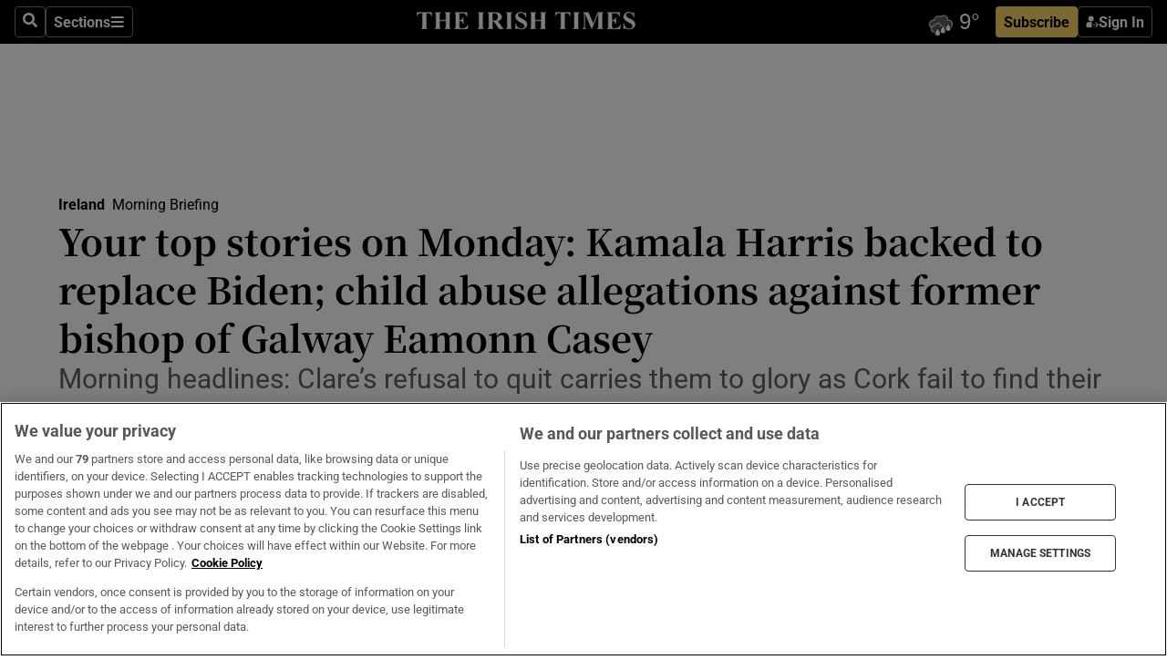

--- FILE ---
content_type: text/html; charset=utf-8
request_url: https://www.irishtimes.com/ireland/2024/07/22/your-top-stories-on-monday-kamala-harris-backed-to-replace-biden-child-abuse-allegations-against-former-bishop-of-galway-eamonn-casey/
body_size: 66407
content:
<!DOCTYPE html><html lang="en"><head><script data-integration="inlineScripts">
    (function() {
      var _sf_async_config = window._sf_async_config = (window._sf_async_config || {});
      _sf_async_config.uid = 31036;
      _sf_async_config.domain = "irishtimes.com";
      _sf_async_config.useCanonical = true;
      _sf_async_config.useCanonicalDomain = true;
      _sf_async_config.sections = "ireland";
      
      _sf_async_config.flickerControl = false;
      var _cbq = window._cbq = (window._cbq || []);
      const OT = document.cookie.split('; ').find(row => row.startsWith('blaize_jwt'));
      if (OT)
      {
        _cbq.push(['_acct', 'paid']);
      } else {
        _cbq.push(['_acct', 'anon']);
      }
    })();
  ;
    var _comscore = _comscore || []; _comscore.push({ c1: "2", c2: "8946263" });
  ;gtmParamsString='';if(new RegExp("^https://irishtimes.arcpublishing.com", "i").test(window.location)){gtmParamsString='&gtm_auth=om4Ly4wwqa_7E-fLbBv46g&gtm_preview=env-6&gtm_cookies_win=x'};(function(w,d,s,l,i){w[l]=w[l]||[];w[l].push({'gtm.start':new Date().getTime(),event:'gtm.js'});var f=d.getElementsByTagName(s)[0],j=d.createElement(s),dl=l!='dataLayer'?'&l='+l:'';j.async=true;j.src='https://www.googletagmanager.com/gtm.js?id='+i+dl+gtmParamsString;f.parentNode.insertBefore(j,f);})(window,document,'script','dataLayer','GTM-NRHQKJ4');;window.isIE = !!window.MSInputMethodContext && !!document.documentMode;</script><script type="text/plain" class="optanon-category-C0002" async="" data-integration="chartbeat" src="https://static.chartbeat.com/js/chartbeat.js"></script><script>!function(n,e,i){if(!n){n=n||{},window.permutive=n,n.q=[],n.config=i||{},n.config.apiKey=e,n.config.environment=n.config.environment||"production";for(var o=["addon","identify","track","trigger","query","segment","segments","ready","on","once","user","consent"],r=0;r<o.length;r++){var t=o[r];n[t]=function(e){return function(){var i=Array.prototype.slice.call(arguments,0);n.q.push({functionName:e,arguments:i})}}(t)}}}(window.permutive, "4888a725-f640-4782-bd70-a3dd37877c2f", { "consentRequired": true });
    window.googletag=window.googletag||{},window.googletag.cmd=window.googletag.cmd||[],window.googletag.cmd.push(function(){if(0===window.googletag.pubads().getTargeting("permutive").length){var g=window.localStorage.getItem("_pdfps");window.googletag.pubads().setTargeting("permutive",g?JSON.parse(g):[])}});</script><script async="" src="https://fce2b75e-f11a-48ad-a60f-7e004eb1d340.edge.permutive.app/fce2b75e-f11a-48ad-a60f-7e004eb1d340-web.js"></script><script type="text/plain" class="optanon-category-C0002-C0004">window.addEventListener('OneTrustGroupsUpdated', function() {
    if (document.cookie.indexOf("OptanonAlertBoxClosed=") >=0 && OptanonActiveGroups.match(/(?=.*,C0002,)(?=.*,C0004,).*/)) {
      const OTConsentToken = document.cookie
        .split('; ')
        .find(row => row.startsWith('OptanonConsent='))
        .split('&')
        .find(row => row.startsWith('consentId'))
        .split('=')[1];
      permutive.consent({ "opt_in": true, "token": OTConsentToken });
    } else{
      permutive.consent({ "opt_in": false });
    }
  });</script><meta name="viewport" content="width=device-width, initial-scale=1"/><link rel="icon" type="image/x-icon" href="/pf/resources/favicon.ico?d=203&amp;mxId=00000000"/><title>Your top stories on Monday: Kamala Harris backed to replace Biden; child abuse allegations against former bishop of Galway Eamonn Casey – The Irish Times</title><meta name="description" content="The latest news from Ireland and abroad to start your day, including how Clare’s refusal to quit carried them to glory"/><meta name="twitter:description" content="The latest news from Ireland and abroad to start your day, including how Clare’s refusal to quit carried them to glory"/><meta property="og:description" content="The latest news from Ireland and abroad to start your day, including how Clare’s refusal to quit carried them to glory"/><meta name="keywords" content="morning-briefing"/><meta property="og:title" content="Your top stories on Monday: Kamala Harris backed to replace Biden; child abuse allegations against former bishop of Galway Eamonn Casey"/><meta name="twitter:title" content="Your top stories on Monday: Kamala Harris backed to replace Biden; child abuse allegations against former bishop of Galway Eamonn Casey"/><meta property="og:image" content="https://www.irishtimes.com/resizer/v2/7PXAUSIX5SQSA6V4TWXVDP7RBQ.jpg?smart=true&amp;auth=9d1248a596f5ff1c6c5ae5a5af23b877b429d18c9723c7c87ef13a622b372e64&amp;width=1200&amp;height=630"/><meta property="og:image:alt" content="Doubts remain inside the Democratic Party about whether Harris can beat Trump in November as she is backed to replace Joe Biden. Photograph: Evan Vucci/AP"/><meta name="twitter:image" content="https://www.irishtimes.com/resizer/v2/7PXAUSIX5SQSA6V4TWXVDP7RBQ.jpg?smart=true&amp;auth=9d1248a596f5ff1c6c5ae5a5af23b877b429d18c9723c7c87ef13a622b372e64&amp;width=1200&amp;height=630"/><meta name="twitter:image:alt" content="Doubts remain inside the Democratic Party about whether Harris can beat Trump in November as she is backed to replace Joe Biden. Photograph: Evan Vucci/AP"/><meta property="og:type" content="article"/><meta name="robots" content="noarchive"/><meta property="og:site_name" content="The Irish Times"/><meta property="og:url" content="https://www.irishtimes.com/ireland/2024/07/22/your-top-stories-on-monday-kamala-harris-backed-to-replace-biden-child-abuse-allegations-against-former-bishop-of-galway-eamonn-casey/"/><meta name="twitter:site" content="@IrishTimes"/><meta name="twitter:card" content="summary_large_image"/><link rel="canonical" href="https://www.irishtimes.com/ireland/2024/07/22/your-top-stories-on-monday-kamala-harris-backed-to-replace-biden-child-abuse-allegations-against-former-bishop-of-galway-eamonn-casey/"/><link rel="alternate" hrefLang="en-IE" href="https://www.irishtimes.com/ireland/2024/07/22/your-top-stories-on-monday-kamala-harris-backed-to-replace-biden-child-abuse-allegations-against-former-bishop-of-galway-eamonn-casey/"/><link id="fusion-template-styles" rel="stylesheet" type="text/css" href="/pf/dist/components/combinations/default.css?d=203&amp;mxId=00000000"/><link id="fusion-siteStyles-styles" rel="stylesheet" type="text/css" href="/pf/dist/css/irishtimes.css?d=203&amp;mxId=00000000"/><style data-styled="" data-styled-version="5.3.11">.dNRVvG{c-expanded-menu;visibility:hidden;position:absolute;left:0px;top:0;}/*!sc*/
data-styled.g2[id="styled__StyledExpandedMenu-sc-1amt4zz-1"]{content:"dNRVvG,"}/*!sc*/
.hTjUEA .arcad > [id^='google_ads_iframe']:not(:empty){max-width:100%;}/*!sc*/
.hTjUEA .arcad > [id^='google_ads_iframe']:not(:empty)::before{content:'ADVERTISEMENT';display:-webkit-box;display:-webkit-flex;display:-ms-flexbox;display:flex;font-family:star-font,'Roboto',sans-serif;}/*!sc*/
.hTjUEA .arcad > [id^='google_ads_iframe']:empty[style]{width:0 !important;height:0 !important;}/*!sc*/
.bSFpgq .arcad > [id^='google_ads_iframe']:not(:empty){max-width:100%;}/*!sc*/
.bSFpgq .arcad > [id^='google_ads_iframe']:not(:empty)::before{content:'ADVERTISEMENT';display:-webkit-box;display:-webkit-flex;display:-ms-flexbox;display:flex;font-family:star-font,'Roboto',sans-serif;display:none;}/*!sc*/
.bSFpgq .arcad > [id^='google_ads_iframe']:empty[style]{width:0 !important;height:0 !important;}/*!sc*/
data-styled.g5[id="default__StyledAdUnit-sc-1moicrg-0"]{content:"hTjUEA,bSFpgq,"}/*!sc*/
</style><script type="application/javascript" id="polyfill-script">if(!Array.prototype.includes||!(window.Object && window.Object.assign)||!window.Promise||!window.Symbol||!window.fetch){document.write('<script type="application/javascript" src="/pf/dist/engine/polyfill.js?d=203&mxId=00000000" defer=""><\/script>')}</script><script id="fusion-engine-react-script" type="application/javascript" src="/pf/dist/engine/react.js?d=203&amp;mxId=00000000" defer=""></script><script id="fusion-engine-combinations-script" type="application/javascript" src="/pf/dist/components/combinations/default.js?d=203&amp;mxId=00000000" defer=""></script><script type="text/plain" class="optanon-category-C0004" async="" data-integration="nativo-ad" src="https://s.ntv.io/serve/load.js"></script><script type="text/plain" class="optanon-category-C0002" async="" data-integration="comscore" src="https://sb.scorecardresearch.com/beacon.js"></script><script id="xtreme-push" type="text/javascript">
      (function(p,u,s,h,e,r,l,i,b) {p['XtremePushObject']=s;p[s]=function(){
        (p[s].q=p[s].q||[]).push(arguments)};i=u.createElement('script');i.async=1;
        i.src=h;b=u.getElementsByTagName('script')[0];b.parentNode.insertBefore(i,b);
      })(window,document,'xtremepush','https://prod.webpu.sh/tEEXuB8vRMsRMzIydjRZIQjnQzT-EXwR/sdk.js');
      xtremepush('ready', function () {
        if (window.safari !== undefined) {
          const permission = xtremepush('push', 'permission');
          const views = JSON.parse(localStorage.getItem('xtremepush.data'))?.page_views;
          const sendPush = views % 55 === 0 || views === 1;
          if ((permission === 'default' || !permission) && (permission !== 'unavailable' && permission !== 'denied' ) && sendPush) {
            xtremepush('event', 'User Gesture');
          }
        } else {
          xtremepush('push', 'auto_prompt', true);
        }
      });
      </script><script type="application/ld+json">{
  "@context": "http://schema.org/",
  "@graph": [
    {
      "@id": "https://www.irishtimes.com/#website",
      "@type": "WebSite",
      "description": "Trusted journalism since 1859",
      "inLanguage": "en-IE",
      "name": "The Irish Times",
      "potentialAction": [
        {
          "@type": "SearchAction",
          "target": {
            "@type": "EntryPoint",
            "urlTemplate": "https://www.irishtimes.com/search/?query={search_term_string}"
          },
          "query-input": "required name=search_term_string"
        }
      ],
      "publisher": {
        "@id": "https://www.irishtimes.com/#organization"
      },
      "url": "https://www.irishtimes.com/"
    },
    {
      "@id": "https://www.irishtimes.com/#organization",
      "@type": "Organization",
      "address": {
        "@type": "PostalAddress",
        "postOfficeBoxNumber": "PO Box 74",
        "streetAddress": "24-28 Tara Street",
        "addressLocality": "Dublin 2",
        "addressRegion": "County Dublin",
        "addressCountry": "IE",
        "postalCode": "D02 CX89"
      },
      "contactPoint": [
        {
          "@type": "ContactPoint",
          "contactType": "Customer Support",
          "email": "services@irishtimes.com",
          "telephone": "+353 1 9203901"
        },
        {
          "@type": "ContactPoint",
          "contactType": "Sales",
          "email": "mediasolutions@irishtimes.com",
          "telephone": "+353 1 5320978"
        },
        {
          "@type": "ContactPoint",
          "contactType": "News Desk",
          "email": "newsdesk@irishtimes.com",
          "telephone": ""
        }
      ],
      "image": {
        "@id": "https://www.irishtimes.com/#/schema/logo/image/"
      },
      "logo": {
        "@type": "ImageObject",
        "@id": "https://www.irishtimes.com/#/schema/logo/image/",
        "url": "https://www.irishtimes.com/resizer/v2/U2PAOOOEIVHTJEP6IX3N5QHLYM.png?smart=true&auth=8ed926a16ed518a8a7d3811053a580479dcf90f84d2adaaa3a5ebeb4bb68695f&width=1024",
        "width": 1024,
        "height": 547,
        "caption": "The Irish Times"
      },
      "name": "The Irish Times",
      "sameAs": [
        "https://www.facebook.com/irishtimes/",
        "http://www.linkedin.com/company/the-irish-times",
        "https://www.youtube.com/user/IrishTimes",
        "https://x.com/IrishTimes"
      ],
      "url": "https://www.irishtimes.com"
    }
  ]
}</script><script type="application/ld+json">{
  "@context": "https://schema.org",
  "@type": "NewsArticle",
  "url": "https://www.irishtimes.com/ireland/2024/07/22/your-top-stories-on-monday-kamala-harris-backed-to-replace-biden-child-abuse-allegations-against-former-bishop-of-galway-eamonn-casey/",
  "publisher": {
    "@type": "Organization",
    "name": "The Irish Times",
    "url": "https://www.irishtimes.com",
    "logo": {
      "@type": "ImageObject",
      "url": "",
      "width": 600,
      "height": 60
    }
  },
  "author": [],
  "mainEntityOfPage": {
    "@type": "WebPage",
    "@id": "https://schema.org/WebPage",
    "url": "https://www.irishtimes.com/ireland/2024/07/22/your-top-stories-on-monday-kamala-harris-backed-to-replace-biden-child-abuse-allegations-against-former-bishop-of-galway-eamonn-casey/"
  },
  "dateModified": "2024-07-22T07:35:34.069Z",
  "datePublished": "2024-07-22T07:35:34.069Z",
  "headline": "Your top stories on Monday: Kamala Harris backed to replace Biden; child abuse allegations against former bishop of Galway Eamonn Casey",
  "description": "The latest news from Ireland and abroad to start your day, including how Clare’s refusal to quit carried them to glory",
  "articleSection": "Ireland",
  "image": [
    "https://www.irishtimes.com/resizer/v2/7PXAUSIX5SQSA6V4TWXVDP7RBQ.jpg?auth=9d1248a596f5ff1c6c5ae5a5af23b877b429d18c9723c7c87ef13a622b372e64&smart=true&width=1600&height=900",
    "https://www.irishtimes.com/resizer/v2/7PXAUSIX5SQSA6V4TWXVDP7RBQ.jpg?auth=9d1248a596f5ff1c6c5ae5a5af23b877b429d18c9723c7c87ef13a622b372e64&smart=true&width=1600&height=1200",
    "https://www.irishtimes.com/resizer/v2/7PXAUSIX5SQSA6V4TWXVDP7RBQ.jpg?auth=9d1248a596f5ff1c6c5ae5a5af23b877b429d18c9723c7c87ef13a622b372e64&smart=true&width=1600&height=1600"
  ],
  "inLanguage": "",
  "isAccessibleForFree": "False",
  "hasPart": {
    "@type": "WebPageElement",
    "isAccessibleForFree": "False",
    "cssSelector": ".paywall"
  }
}</script><link rel="preload" href="/pf/resources/fonts/noto-serif-jp/noto-serif-jp-regular.woff2?d=203&amp;mxId=00000000" as="font" type="font/woff2" crossorigin="anonymous"/><link rel="preload" href="/pf/resources/fonts/noto-serif-jp/noto-serif-jp-700.woff2?d=203&amp;mxId=00000000" as="font" type="font/woff2" crossorigin="anonymous"/><link rel="preload" href="/pf/resources/fonts/roboto/roboto-regular.woff2?d=203&amp;mxId=00000000" as="font" type="font/woff2" crossorigin="anonymous"/><link rel="preload" href="/pf/resources/fonts/roboto/roboto-700.woff2?d=203&amp;mxId=00000000" as="font" type="font/woff2" crossorigin="anonymous"/><script data-integration="inlineScripts">
    function PoWaReady() {
      // 0. DEFAULTS
      window.PoWaSettings = window.PoWaSettings || [];
      window.PoWaSettings.advertising = window.PoWaSettings.advertising || [];
      // 1. CookieBanner ONLOAD
      window.addEventListener("powaRender", function() {
        window.PoWaSettings.advertising.adBar = {skipOffset: 6};
        if (typeof OptanonActiveGroups==="string" && OptanonActiveGroups.match(/(?=.*,C0002,).*/)) {
            // 2. Cookies Granted
            window.PoWaSettings.advertising.gdprConsentGranted = true;
        } else {
            // 3. Set Default value
            window.PoWaSettings.advertising.gdprConsentGranted = window.PoWaSettings.advertising.gdprConsentGranted || false;
        }
      });
      // 4. CookieBanner ONCLICK
      window.addEventListener("OneTrustGroupsUpdated", function() {
          // 1. Set Default value
          window.PoWaSettings.advertising.gdprConsentGranted = !!OptanonActiveGroups.match(/(?=.,C0002,)./);
      });
      // 5. DataLayer event
      window.dataLayer = window.dataLayer || [];
      dataLayer.push({
        "has_PoWaSettings_load": true,
        "event": "donewith_PoWaSettings"
      });
    }

    var i = 0;
    function checkIsPoWaReady() {
      i = i + 1;
      if (typeof window.PoWaSettings==="object" && typeof OptanonActiveGroups==="string") {
          //stop the polling
          PoWaReady();
          clearInterval(pollforPoWaReady);
      } else if (i > 500) {
          //give up after 5 sec
          clearInterval(pollforPoWaReady);
      }
    }
    // Start polling
    var pollforPoWaReady = setInterval(checkIsPoWaReady, 10);
  ;
    const playFullScreen = (e) => {
      if (!!e.element.dataset.mobilefullscreen) {
        const windowWidth = document.querySelector('#fusion-app').offsetWidth || window.innerWidth;
        const mobileWidth = 733;
        if (windowWidth < mobileWidth) {
          if (!e.powa.isFullscreen()) {
            if (document.fullscreenEnabled) {
              // Set the PoWa element itself to fullscreen not the player, this overcomes an
              // issue with Android and fullscreen video rotation closing the video when the
              // device is rotated and the video is in fullscreen mode
              e.element.requestFullscreen();
              return;
            }

            e.powa.fullscreen();
          }
        }
      }
    }

    const mobilePoWaFullscreen = (event) => {
      const player = event.detail.powa;

      player.on('firstFrame', (e) => {
        playFullScreen(e);
      });

      player.on('play', (e) => {
        // Delay calling our function 100ms to not have a race condition with the
        // firstFrame event
        setTimeout(() => {
          playFullScreen(e);
        }, 100);
      });
    };

    window.addEventListener('powaReady', mobilePoWaFullscreen);
  ;
  window.addEventListener('DOMContentLoaded', (event) => {
    queryly.init("954cd8bb239245f9", document.querySelectorAll("#fusion-app"));
  });
</script><script defer="" data-integration="queryly" src="https://www.queryly.com/js/queryly.v4.min.js"></script><script src="https://cdn.cookielaw.org/consent/tcf.stub.js" type="text/javascript"></script><script src="https://static.illuma-tech.com/js/async_gam_ipt.js" async=""></script></head><body class="custom-it"><noscript data-integration="comscore"><img alt="comscore" src="https://sb.scorecardresearch.com/p?c1=2&amp;c2=8946263&amp;cv=2.0&amp;cj=1"/></noscript><noscript><iframe src="https://www.googletagmanager.com/ns.html?id=GTM-NRHQKJ4" height="0" width="0" style="display:none;visibility:hidden"></iframe></noscript><div id="fusion-app"><div class="b-it-right-rail-advanced"><header class="c-stack b-it-right-rail-advanced__navigation page-header" data-style-direction="vertical" data-style-justification="start" data-style-alignment="unset" data-style-inline="false" data-style-wrap="nowrap"><nav id="main-nav" class="b-it-header-nav-chain " aria-label="Sections Menu" data-owner="it"><div class="b-it-header-nav-chain__top-layout"><div class="b-it-header-nav-chain__nav-left"><div class="nav-components--mobile" data-testid="nav-chain-nav-components-mobile-left"><button data-testid="nav-chain-nav-section-button" aria-label="Sections" class="c-button c-button--small c-button--secondary-reverse" type="button"><svg class="c-icon" width="48" height="48" xmlns="http://www.w3.org/2000/svg" viewBox="0 0 512 512" fill="currentColor" aria-hidden="true" focusable="false"><path d="M25 96C25 78.33 39.33 64 57 64H441C458.7 64 473 78.33 473 96C473 113.7 458.7 128 441 128H57C39.33 128 25 113.7 25 96ZM25 256C25 238.3 39.33 224 57 224H441C458.7 224 473 238.3 473 256C473 273.7 458.7 288 441 288H57C39.33 288 25 273.7 25 256ZM441 448H57C39.33 448 25 433.7 25 416C25 398.3 39.33 384 57 384H441C458.7 384 473 398.3 473 416C473 433.7 458.7 448 441 448Z"></path></svg></button></div><div class="nav-components--desktop" data-testid="nav-chain-nav-components-desktop-left"><button aria-label="Search" class="c-button c-button--small c-button--secondary-reverse" type="button"><span><svg class="c-icon" width="48" height="48" xmlns="http://www.w3.org/2000/svg" viewBox="0 0 512 512" fill="currentColor" aria-hidden="true" focusable="false"><path d="M505 442.7L405.3 343c-4.5-4.5-10.6-7-17-7H372c27.6-35.3 44-79.7 44-128C416 93.1 322.9 0 208 0S0 93.1 0 208s93.1 208 208 208c48.3 0 92.7-16.4 128-44v16.3c0 6.4 2.5 12.5 7 17l99.7 99.7c9.4 9.4 24.6 9.4 33.9 0l28.3-28.3c9.4-9.4 9.4-24.6.1-34zM208 336c-70.7 0-128-57.2-128-128 0-70.7 57.2-128 128-128 70.7 0 128 57.2 128 128 0 70.7-57.2 128-128 128z"></path></svg></span></button><button data-testid="nav-chain-nav-section-button" aria-label="Sections" class="c-button c-button--small c-button--secondary-reverse" type="button"><span>Sections</span><svg class="c-icon" width="48" height="48" xmlns="http://www.w3.org/2000/svg" viewBox="0 0 512 512" fill="currentColor" aria-hidden="true" focusable="false"><path d="M25 96C25 78.33 39.33 64 57 64H441C458.7 64 473 78.33 473 96C473 113.7 458.7 128 441 128H57C39.33 128 25 113.7 25 96ZM25 256C25 238.3 39.33 224 57 224H441C458.7 224 473 238.3 473 256C473 273.7 458.7 288 441 288H57C39.33 288 25 273.7 25 256ZM441 448H57C39.33 448 25 433.7 25 416C25 398.3 39.33 384 57 384H441C458.7 384 473 398.3 473 416C473 433.7 458.7 448 441 448Z"></path></svg></button></div></div><a title="The Irish Times" class="c-link b-it-header-nav-chain__logo b-it-header-nav-chain__logo--center nav-logo-hidden svg-logo" href="/" aria-hidden="true" tabindex="-1"><img src="https://static.themebuilder.aws.arc.pub/irishtimes/1647534191733.svg" alt="The Irish Times" data-chromatic="ignore"/></a><div class="b-it-header-nav-chain__nav-right"><div class="nav-components--mobile" data-testid="nav-chain-nav-components-mobile-right"><div class="c-stack b-signin-subscribe-block" data-style-direction="horizontal" data-style-justification="center" data-style-alignment="center" data-style-inline="false" data-style-wrap="nowrap" style="--c-stack-gap:1rem"><a target="_blank" style="display:none" rel="noreferrer" class="c-button c-button--link c-button--small c-button--primary b-signin-subscribe-block__subscribe" href="/subscribe"><span><span style="display:none">Subscribe</span></span></a><button class="c-button c-button--small c-button--secondary-reverse b-signin-subscribe-block__btn--signin" type="button"><span><div class="c-stack" data-style-direction="horizontal" data-style-justification="start" data-style-alignment="center" data-style-inline="false" data-style-wrap="nowrap" style="--c-stack-gap:0.5rem"><svg width="14" height="16" viewBox="0 0 24 24" fill="none" xmlns="http://www.w3.org/2000/svg"><mask id="mask0_757:236487" style="mask-type:alpha" maskUnits="userSpaceOnUse" x="0" y="0" width="24" height="24"><rect width="24" height="24" fill="#C4C4C4"></rect></mask><g mask="url(#mask0_757:236487)"><ellipse cx="9.79117" cy="6.02353" rx="5.02353" ry="5.02353" fill="white"></ellipse><path d="M11.0471 22.35V12.3029H5C2.79086 12.3029 1 14.0938 1 16.3029V20.35C1 21.4546 1.89543 22.35 3 22.35H11.0471Z" fill="white"></path><path fill-rule="evenodd" clip-rule="evenodd" d="M19.3391 22.1044C19.2762 22.1862 19.1937 22.2477 19.0916 22.2886C18.9894 22.3295 18.8833 22.35 18.7733 22.35C18.5533 22.35 18.3647 22.2681 18.2075 22.1044C18.0504 21.9406 17.9718 21.7441 17.9718 21.5148C17.9718 21.4002 17.9954 21.2896 18.0425 21.1832C18.0897 21.0767 18.1447 20.9907 18.2075 20.9252L20.8478 18.174H14.3839C14.1482 18.174 13.9517 18.0921 13.7946 17.9283C13.6374 17.7646 13.5588 17.568 13.5588 17.3388C13.5588 17.1095 13.6374 16.913 13.7946 16.7492C13.9517 16.5854 14.1482 16.5036 14.3839 16.5036H20.8478L18.2075 13.7277C18.1447 13.6622 18.0897 13.5762 18.0425 13.4698C17.9954 13.3633 17.9718 13.2528 17.9718 13.1382C17.9718 12.9089 18.0504 12.7124 18.2075 12.5486C18.3647 12.3848 18.5533 12.3029 18.7733 12.3029C18.8833 12.3029 18.9894 12.3275 19.0916 12.3766C19.1937 12.4258 19.2762 12.4831 19.3391 12.5486L23.3702 16.7492C23.433 16.8147 23.488 16.9007 23.5352 17.0071C23.5823 17.1136 23.6059 17.2241 23.6059 17.3388C23.6059 17.4534 23.5823 17.5598 23.5352 17.6581C23.488 17.7564 23.433 17.8464 23.3702 17.9283L19.3391 22.1044Z" fill="white"></path></g></svg></div></span></button></div></div><div class="nav-components--desktop" data-testid="nav-chain-nav-components-desktop-right"><div id="fusion-static-enter:html-block-f0f1j0n1myTR7B9-0-0-0" style="display:none" data-fusion-component="html-block-f0f1j0n1myTR7B9-0-0-0"></div><div><iframe scrolling="no" id="fw-desktop" data-src="https://lw.foreca.net/v4/en/site/irishtimes/widget/?name=Dublin&id=102964574" style="width: 85px; height: 40px; border:0; margin: 0; display: flex; align-items: center;"></iframe></div><div id="fusion-static-exit:html-block-f0f1j0n1myTR7B9-0-0-0" style="display:none" data-fusion-component="html-block-f0f1j0n1myTR7B9-0-0-0"></div><div class="c-stack b-signin-subscribe-block" data-style-direction="horizontal" data-style-justification="center" data-style-alignment="center" data-style-inline="false" data-style-wrap="nowrap" style="--c-stack-gap:1rem"><a target="_blank" style="display:none" rel="noreferrer" class="c-button c-button--link c-button--small c-button--primary b-signin-subscribe-block__subscribe" href="/subscribe"><span><span style="display:none">Subscribe</span></span></a><button class="c-button c-button--small c-button--secondary-reverse b-signin-subscribe-block__btn--signin" type="button"><span><div class="c-stack" data-style-direction="horizontal" data-style-justification="start" data-style-alignment="center" data-style-inline="false" data-style-wrap="nowrap" style="--c-stack-gap:0.5rem"><svg width="14" height="16" viewBox="0 0 24 24" fill="none" xmlns="http://www.w3.org/2000/svg"><mask id="mask0_757:236487" style="mask-type:alpha" maskUnits="userSpaceOnUse" x="0" y="0" width="24" height="24"><rect width="24" height="24" fill="#C4C4C4"></rect></mask><g mask="url(#mask0_757:236487)"><ellipse cx="9.79117" cy="6.02353" rx="5.02353" ry="5.02353" fill="white"></ellipse><path d="M11.0471 22.35V12.3029H5C2.79086 12.3029 1 14.0938 1 16.3029V20.35C1 21.4546 1.89543 22.35 3 22.35H11.0471Z" fill="white"></path><path fill-rule="evenodd" clip-rule="evenodd" d="M19.3391 22.1044C19.2762 22.1862 19.1937 22.2477 19.0916 22.2886C18.9894 22.3295 18.8833 22.35 18.7733 22.35C18.5533 22.35 18.3647 22.2681 18.2075 22.1044C18.0504 21.9406 17.9718 21.7441 17.9718 21.5148C17.9718 21.4002 17.9954 21.2896 18.0425 21.1832C18.0897 21.0767 18.1447 20.9907 18.2075 20.9252L20.8478 18.174H14.3839C14.1482 18.174 13.9517 18.0921 13.7946 17.9283C13.6374 17.7646 13.5588 17.568 13.5588 17.3388C13.5588 17.1095 13.6374 16.913 13.7946 16.7492C13.9517 16.5854 14.1482 16.5036 14.3839 16.5036H20.8478L18.2075 13.7277C18.1447 13.6622 18.0897 13.5762 18.0425 13.4698C17.9954 13.3633 17.9718 13.2528 17.9718 13.1382C17.9718 12.9089 18.0504 12.7124 18.2075 12.5486C18.3647 12.3848 18.5533 12.3029 18.7733 12.3029C18.8833 12.3029 18.9894 12.3275 19.0916 12.3766C19.1937 12.4258 19.2762 12.4831 19.3391 12.5486L23.3702 16.7492C23.433 16.8147 23.488 16.9007 23.5352 17.0071C23.5823 17.1136 23.6059 17.2241 23.6059 17.3388C23.6059 17.4534 23.5823 17.5598 23.5352 17.6581C23.488 17.7564 23.433 17.8464 23.3702 17.9283L19.3391 22.1044Z" fill="white"></path></g></svg></div></span></button></div></div></div></div><div id="flyout-overlay" data-testid="nav-chain-flyout-overlay" class="c-stack b-it-header-nav-chain__flyout-overlay closed" data-style-direction="vertical" data-style-justification="start" data-style-alignment="unset" data-style-inline="false" data-style-wrap="nowrap"><div><div class="c-stack b-it-header-nav-chain__flyout-nav-wrapper closed" data-style-direction="vertical" data-style-justification="start" data-style-alignment="unset" data-style-inline="false" data-style-wrap="nowrap"><div class="b-it-header-nav-chain__flyout-close-button"><button aria-label="Close" class="c-button c-button--small c-button--secondary-reverse" type="button"><svg class="c-icon" width="24" height="24" xmlns="http://www.w3.org/2000/svg" viewBox="0 0 512 512" fill="currentColor" aria-hidden="true" focusable="false"><path d="M406.6 361.4C419.1 373.9 419.1 394.15 406.6 406.65C400.4 412.9 392.2 416 384 416C375.8 416 367.62 412.875 361.38 406.625L256 301.3L150.63 406.6C144.38 412.9 136.19 416 128 416C119.81 416 111.63 412.9 105.375 406.6C92.875 394.1 92.875 373.85 105.375 361.35L210.775 255.95L105.375 150.6C92.875 138.1 92.875 117.85 105.375 105.35C117.875 92.85 138.125 92.85 150.625 105.35L256 210.8L361.4 105.4C373.9 92.9 394.15 92.9 406.65 105.4C419.15 117.9 419.15 138.15 406.65 150.65L301.25 256.05L406.6 361.4Z"></path></svg></button></div><div class="nav-menu"><div data-testid="nav-chain-nav-components-mobile" class="c-stack nav-components--mobile" data-style-direction="vertical" data-style-justification="start" data-style-alignment="unset" data-style-inline="false" data-style-wrap="nowrap"><div class="b-subscribe-button-block"><div><iframe scrolling="no" id="fw-mobile" data-src="https://lw.foreca.net/v4/en/site/irishtimes/widget/?name=Dublin&id=102964574" style="width: 85px; height: 40px; border:0; margin: 0;"></iframe></div><a target="_blank" class="c-button c-button--link c-button--full-width c-button--medium c-button--primary" href="/subscribe"><span>Subscribe</span></a></div><button aria-label="Search" class="c-button c-button--small c-button--secondary-reverse" type="button"><span><svg class="c-icon" width="48" height="48" xmlns="http://www.w3.org/2000/svg" viewBox="0 0 512 512" fill="currentColor" aria-hidden="true" focusable="false"><path d="M505 442.7L405.3 343c-4.5-4.5-10.6-7-17-7H372c27.6-35.3 44-79.7 44-128C416 93.1 322.9 0 208 0S0 93.1 0 208s93.1 208 208 208c48.3 0 92.7-16.4 128-44v16.3c0 6.4 2.5 12.5 7 17l99.7 99.7c9.4 9.4 24.6 9.4 33.9 0l28.3-28.3c9.4-9.4 9.4-24.6.1-34zM208 336c-70.7 0-128-57.2-128-128 0-70.7 57.2-128 128-128 70.7 0 128 57.2 128 128 0 70.7-57.2 128-128 128z"></path></svg></span></button></div><div data-testid="nav-chain-nav-components-desktop" class="c-stack nav-components--desktop" data-style-direction="vertical" data-style-justification="start" data-style-alignment="unset" data-style-inline="false" data-style-wrap="nowrap"></div></div><ul class="c-stack b-it-header-nav-chain__flyout-nav" data-style-direction="vertical" data-style-justification="start" data-style-alignment="unset" data-style-inline="false" data-style-wrap="nowrap"><li class="section-item" data-testid="nav-chain-section-item"><a class="c-link" href="/" aria-hidden="true" tabindex="-1">Home</a></li><li class="section-item" data-testid="nav-chain-section-item"><a class="c-link" href="/latest/" aria-hidden="true" tabindex="-1">Latest</a></li><li class="section-item" data-testid="nav-chain-section-item"><a class="c-link" href="/subscriber-only/" aria-hidden="true" tabindex="-1">Subscriber Only</a></li><li class="section-item" data-testid="nav-chain-section-item"><div data-testid="nav-chain-section-item-subsection" class="c-stack b-it-header-nav-chain__subsection-anchor subsection-anchor " data-style-direction="horizontal" data-style-justification="start" data-style-alignment="center" data-style-inline="false" data-style-wrap="nowrap"><a class="c-link" href="/crosswords-puzzles/" aria-hidden="true" tabindex="-1">Crosswords &amp; Puzzles</a><button aria-expanded="false" aria-controls="header_sub_section_crosswords-puzzles" aria-label="Show Crosswords &amp; Puzzles sub sections" class="c-button c-button--medium c-button--default submenu-caret" type="button"><span><svg class="c-icon" width="20" height="20" xmlns="http://www.w3.org/2000/svg" viewBox="0 0 512 512" fill="currentColor" aria-hidden="true" focusable="false"><path d="M256 416C247.812 416 239.62 412.875 233.38 406.625L41.38 214.625C28.88 202.125 28.88 181.875 41.38 169.375C53.88 156.875 74.13 156.875 86.63 169.375L256 338.8L425.4 169.4C437.9 156.9 458.15 156.9 470.65 169.4C483.15 181.9 483.15 202.15 470.65 214.65L278.65 406.65C272.4 412.9 264.2 416 256 416Z"></path></svg></span></button></div><div class="b-it-header-nav-chain__subsection-container "><ul class="b-it-header-nav-chain__subsection-menu" id="header_sub_section_crosswords-puzzles"><li class="subsection-item" data-testid="nav-chain-subsection-item"><a class="c-link" href="/crosswords-puzzles/crosaire/" aria-hidden="true" tabindex="-1">Crosaire</a></li><li class="subsection-item" data-testid="nav-chain-subsection-item"><a class="c-link" href="/crosswords-puzzles/simplex/" aria-hidden="true" tabindex="-1">Simplex</a></li><li class="subsection-item" data-testid="nav-chain-subsection-item"><a class="c-link" href="/crosswords-puzzles/sudoku/" aria-hidden="true" tabindex="-1">Sudoku</a></li><li class="subsection-item" data-testid="nav-chain-subsection-item"><a class="c-link" href="/crosswords-puzzles/news-quiz/" aria-hidden="true" tabindex="-1">News Quiz</a></li></ul></div></li><li class="section-item" data-testid="nav-chain-section-item"><div data-testid="nav-chain-section-item-subsection" class="c-stack b-it-header-nav-chain__subsection-anchor subsection-anchor " data-style-direction="horizontal" data-style-justification="start" data-style-alignment="center" data-style-inline="false" data-style-wrap="nowrap"><a class="c-link" href="/ireland/" aria-hidden="true" tabindex="-1">Ireland</a><button aria-expanded="false" aria-controls="header_sub_section_ireland" aria-label="Show Ireland sub sections" class="c-button c-button--medium c-button--default submenu-caret" type="button"><span><svg class="c-icon" width="20" height="20" xmlns="http://www.w3.org/2000/svg" viewBox="0 0 512 512" fill="currentColor" aria-hidden="true" focusable="false"><path d="M256 416C247.812 416 239.62 412.875 233.38 406.625L41.38 214.625C28.88 202.125 28.88 181.875 41.38 169.375C53.88 156.875 74.13 156.875 86.63 169.375L256 338.8L425.4 169.4C437.9 156.9 458.15 156.9 470.65 169.4C483.15 181.9 483.15 202.15 470.65 214.65L278.65 406.65C272.4 412.9 264.2 416 256 416Z"></path></svg></span></button></div><div class="b-it-header-nav-chain__subsection-container "><ul class="b-it-header-nav-chain__subsection-menu" id="header_sub_section_ireland"><li class="subsection-item" data-testid="nav-chain-subsection-item"><a class="c-link" href="/ireland/dublin/" aria-hidden="true" tabindex="-1">Dublin</a></li><li class="subsection-item" data-testid="nav-chain-subsection-item"><a class="c-link" href="/ireland/education/" aria-hidden="true" tabindex="-1">Education</a></li><li class="subsection-item" data-testid="nav-chain-subsection-item"><a class="c-link" href="/ireland/housing-planning/" aria-hidden="true" tabindex="-1">Housing &amp; Planning</a></li><li class="subsection-item" data-testid="nav-chain-subsection-item"><a class="c-link" href="/ireland/social-affairs/" aria-hidden="true" tabindex="-1">Social Affairs</a></li><li class="subsection-item" data-testid="nav-chain-subsection-item"><a class="c-link" href="/ireland/stardust/" aria-hidden="true" tabindex="-1">Stardust</a></li></ul></div></li><li class="section-item" data-testid="nav-chain-section-item"><div data-testid="nav-chain-section-item-subsection" class="c-stack b-it-header-nav-chain__subsection-anchor subsection-anchor " data-style-direction="horizontal" data-style-justification="start" data-style-alignment="center" data-style-inline="false" data-style-wrap="nowrap"><a class="c-link" href="/politics/" aria-hidden="true" tabindex="-1">Politics</a><button aria-expanded="false" aria-controls="header_sub_section_politics" aria-label="Show Politics sub sections" class="c-button c-button--medium c-button--default submenu-caret" type="button"><span><svg class="c-icon" width="20" height="20" xmlns="http://www.w3.org/2000/svg" viewBox="0 0 512 512" fill="currentColor" aria-hidden="true" focusable="false"><path d="M256 416C247.812 416 239.62 412.875 233.38 406.625L41.38 214.625C28.88 202.125 28.88 181.875 41.38 169.375C53.88 156.875 74.13 156.875 86.63 169.375L256 338.8L425.4 169.4C437.9 156.9 458.15 156.9 470.65 169.4C483.15 181.9 483.15 202.15 470.65 214.65L278.65 406.65C272.4 412.9 264.2 416 256 416Z"></path></svg></span></button></div><div class="b-it-header-nav-chain__subsection-container "><ul class="b-it-header-nav-chain__subsection-menu" id="header_sub_section_politics"><li class="subsection-item" data-testid="nav-chain-subsection-item"><a class="c-link" href="/politics/poll/" aria-hidden="true" tabindex="-1">Poll</a></li><li class="subsection-item" data-testid="nav-chain-subsection-item"><a class="c-link" href="/politics/oireachtas/" aria-hidden="true" tabindex="-1">Oireachtas</a></li><li class="subsection-item" data-testid="nav-chain-subsection-item"><a class="c-link" href="/common-ground/" aria-hidden="true" tabindex="-1">Common Ground</a></li><li class="subsection-item" data-testid="nav-chain-subsection-item"><a class="c-link" href="/politics/elections-referendums/" aria-hidden="true" tabindex="-1">Elections &amp; Referendums</a></li></ul></div></li><li class="section-item" data-testid="nav-chain-section-item"><div data-testid="nav-chain-section-item-subsection" class="c-stack b-it-header-nav-chain__subsection-anchor subsection-anchor " data-style-direction="horizontal" data-style-justification="start" data-style-alignment="center" data-style-inline="false" data-style-wrap="nowrap"><a class="c-link" href="/opinion/" aria-hidden="true" tabindex="-1">Opinion</a><button aria-expanded="false" aria-controls="header_sub_section_opinion" aria-label="Show Opinion sub sections" class="c-button c-button--medium c-button--default submenu-caret" type="button"><span><svg class="c-icon" width="20" height="20" xmlns="http://www.w3.org/2000/svg" viewBox="0 0 512 512" fill="currentColor" aria-hidden="true" focusable="false"><path d="M256 416C247.812 416 239.62 412.875 233.38 406.625L41.38 214.625C28.88 202.125 28.88 181.875 41.38 169.375C53.88 156.875 74.13 156.875 86.63 169.375L256 338.8L425.4 169.4C437.9 156.9 458.15 156.9 470.65 169.4C483.15 181.9 483.15 202.15 470.65 214.65L278.65 406.65C272.4 412.9 264.2 416 256 416Z"></path></svg></span></button></div><div class="b-it-header-nav-chain__subsection-container "><ul class="b-it-header-nav-chain__subsection-menu" id="header_sub_section_opinion"><li class="subsection-item" data-testid="nav-chain-subsection-item"><a class="c-link" href="/opinion/editorials/" aria-hidden="true" tabindex="-1">Editorials</a></li><li class="subsection-item" data-testid="nav-chain-subsection-item"><a class="c-link" href="/opinion/an-irish-diary/" aria-hidden="true" tabindex="-1">An Irish Diary</a></li><li class="subsection-item" data-testid="nav-chain-subsection-item"><a class="c-link" href="/opinion/letters/" aria-hidden="true" tabindex="-1">Letters</a></li><li class="subsection-item" data-testid="nav-chain-subsection-item"><a class="c-link" href="/opinion/cartoon/" aria-hidden="true" tabindex="-1">Cartoon</a></li></ul></div></li><li class="section-item" data-testid="nav-chain-section-item"><div data-testid="nav-chain-section-item-subsection" class="c-stack b-it-header-nav-chain__subsection-anchor subsection-anchor " data-style-direction="horizontal" data-style-justification="start" data-style-alignment="center" data-style-inline="false" data-style-wrap="nowrap"><a class="c-link" href="/business/" aria-hidden="true" tabindex="-1">Business</a><button aria-expanded="false" aria-controls="header_sub_section_business" aria-label="Show Business sub sections" class="c-button c-button--medium c-button--default submenu-caret" type="button"><span><svg class="c-icon" width="20" height="20" xmlns="http://www.w3.org/2000/svg" viewBox="0 0 512 512" fill="currentColor" aria-hidden="true" focusable="false"><path d="M256 416C247.812 416 239.62 412.875 233.38 406.625L41.38 214.625C28.88 202.125 28.88 181.875 41.38 169.375C53.88 156.875 74.13 156.875 86.63 169.375L256 338.8L425.4 169.4C437.9 156.9 458.15 156.9 470.65 169.4C483.15 181.9 483.15 202.15 470.65 214.65L278.65 406.65C272.4 412.9 264.2 416 256 416Z"></path></svg></span></button></div><div class="b-it-header-nav-chain__subsection-container "><ul class="b-it-header-nav-chain__subsection-menu" id="header_sub_section_business"><li class="subsection-item" data-testid="nav-chain-subsection-item"><a class="c-link" href="/budget/" aria-hidden="true" tabindex="-1">Budget 2026</a></li><li class="subsection-item" data-testid="nav-chain-subsection-item"><a class="c-link" href="/business/economy/" aria-hidden="true" tabindex="-1">Economy</a></li><li class="subsection-item" data-testid="nav-chain-subsection-item"><a class="c-link" href="/business/farming-food/" aria-hidden="true" tabindex="-1">Farming &amp; Food</a></li><li class="subsection-item" data-testid="nav-chain-subsection-item"><a class="c-link" href="/business/financial-services/" aria-hidden="true" tabindex="-1">Financial Services</a></li><li class="subsection-item" data-testid="nav-chain-subsection-item"><a class="c-link" href="/business/innovation/" aria-hidden="true" tabindex="-1">Innovation</a></li><li class="subsection-item" data-testid="nav-chain-subsection-item"><a class="c-link" href="/business/markets/" aria-hidden="true" tabindex="-1">Markets</a></li><li class="subsection-item" data-testid="nav-chain-subsection-item"><a class="c-link" href="/business/work/" aria-hidden="true" tabindex="-1">Work</a></li><li class="subsection-item" data-testid="nav-chain-subsection-item"><a class="c-link" href="/property/commercial-property/" aria-hidden="true" tabindex="-1">Commercial Property</a></li></ul></div></li><li class="section-item" data-testid="nav-chain-section-item"><div data-testid="nav-chain-section-item-subsection" class="c-stack b-it-header-nav-chain__subsection-anchor subsection-anchor " data-style-direction="horizontal" data-style-justification="start" data-style-alignment="center" data-style-inline="false" data-style-wrap="nowrap"><a class="c-link" href="/world/" aria-hidden="true" tabindex="-1">World</a><button aria-expanded="false" aria-controls="header_sub_section_world" aria-label="Show World sub sections" class="c-button c-button--medium c-button--default submenu-caret" type="button"><span><svg class="c-icon" width="20" height="20" xmlns="http://www.w3.org/2000/svg" viewBox="0 0 512 512" fill="currentColor" aria-hidden="true" focusable="false"><path d="M256 416C247.812 416 239.62 412.875 233.38 406.625L41.38 214.625C28.88 202.125 28.88 181.875 41.38 169.375C53.88 156.875 74.13 156.875 86.63 169.375L256 338.8L425.4 169.4C437.9 156.9 458.15 156.9 470.65 169.4C483.15 181.9 483.15 202.15 470.65 214.65L278.65 406.65C272.4 412.9 264.2 416 256 416Z"></path></svg></span></button></div><div class="b-it-header-nav-chain__subsection-container "><ul class="b-it-header-nav-chain__subsection-menu" id="header_sub_section_world"><li class="subsection-item" data-testid="nav-chain-subsection-item"><a class="c-link" href="/world/europe/" aria-hidden="true" tabindex="-1">Europe</a></li><li class="subsection-item" data-testid="nav-chain-subsection-item"><a class="c-link" href="/world/uk/" aria-hidden="true" tabindex="-1">UK</a></li><li class="subsection-item" data-testid="nav-chain-subsection-item"><a class="c-link" href="/world/us/" aria-hidden="true" tabindex="-1">US</a></li><li class="subsection-item" data-testid="nav-chain-subsection-item"><a class="c-link" href="/world/canada/" aria-hidden="true" tabindex="-1">Canada</a></li><li class="subsection-item" data-testid="nav-chain-subsection-item"><a class="c-link" href="/world/australia/" aria-hidden="true" tabindex="-1">Australia</a></li><li class="subsection-item" data-testid="nav-chain-subsection-item"><a class="c-link" href="/world/africa/" aria-hidden="true" tabindex="-1">Africa</a></li><li class="subsection-item" data-testid="nav-chain-subsection-item"><a class="c-link" href="/world/americas/" aria-hidden="true" tabindex="-1">Americas</a></li><li class="subsection-item" data-testid="nav-chain-subsection-item"><a class="c-link" href="/world/asia-pacific/" aria-hidden="true" tabindex="-1">Asia-Pacific</a></li><li class="subsection-item" data-testid="nav-chain-subsection-item"><a class="c-link" href="/world/middle-east/" aria-hidden="true" tabindex="-1">Middle East</a></li></ul></div></li><li class="section-item" data-testid="nav-chain-section-item"><div data-testid="nav-chain-section-item-subsection" class="c-stack b-it-header-nav-chain__subsection-anchor subsection-anchor " data-style-direction="horizontal" data-style-justification="start" data-style-alignment="center" data-style-inline="false" data-style-wrap="nowrap"><a class="c-link" href="/sport/" aria-hidden="true" tabindex="-1">Sport</a><button aria-expanded="false" aria-controls="header_sub_section_sport" aria-label="Show Sport sub sections" class="c-button c-button--medium c-button--default submenu-caret" type="button"><span><svg class="c-icon" width="20" height="20" xmlns="http://www.w3.org/2000/svg" viewBox="0 0 512 512" fill="currentColor" aria-hidden="true" focusable="false"><path d="M256 416C247.812 416 239.62 412.875 233.38 406.625L41.38 214.625C28.88 202.125 28.88 181.875 41.38 169.375C53.88 156.875 74.13 156.875 86.63 169.375L256 338.8L425.4 169.4C437.9 156.9 458.15 156.9 470.65 169.4C483.15 181.9 483.15 202.15 470.65 214.65L278.65 406.65C272.4 412.9 264.2 416 256 416Z"></path></svg></span></button></div><div class="b-it-header-nav-chain__subsection-container "><ul class="b-it-header-nav-chain__subsection-menu" id="header_sub_section_sport"><li class="subsection-item" data-testid="nav-chain-subsection-item"><a class="c-link" href="/sport/rugby/" aria-hidden="true" tabindex="-1">Rugby</a></li><li class="subsection-item" data-testid="nav-chain-subsection-item"><a class="c-link" href="/sport/gaelic-games/" aria-hidden="true" tabindex="-1">Gaelic Games</a></li><li class="subsection-item" data-testid="nav-chain-subsection-item"><a class="c-link" href="/sport/soccer/" aria-hidden="true" tabindex="-1">Soccer</a></li><li class="subsection-item" data-testid="nav-chain-subsection-item"><a class="c-link" href="/sport/golf/" aria-hidden="true" tabindex="-1">Golf</a></li><li class="subsection-item" data-testid="nav-chain-subsection-item"><a class="c-link" href="/sport/racing/" aria-hidden="true" tabindex="-1">Racing</a></li><li class="subsection-item" data-testid="nav-chain-subsection-item"><a class="c-link" href="/sport/athletics/" aria-hidden="true" tabindex="-1">Athletics</a></li><li class="subsection-item" data-testid="nav-chain-subsection-item"><a class="c-link" href="/sport/boxing/" aria-hidden="true" tabindex="-1">Boxing</a></li><li class="subsection-item" data-testid="nav-chain-subsection-item"><a class="c-link" href="/sport/cycling/" aria-hidden="true" tabindex="-1">Cycling</a></li><li class="subsection-item" data-testid="nav-chain-subsection-item"><a class="c-link" href="/sport/hockey/" aria-hidden="true" tabindex="-1">Hockey</a></li><li class="subsection-item" data-testid="nav-chain-subsection-item"><a class="c-link" href="/sport/tennis/" aria-hidden="true" tabindex="-1">Tennis</a></li></ul></div></li><li class="section-item" data-testid="nav-chain-section-item"><div data-testid="nav-chain-section-item-subsection" class="c-stack b-it-header-nav-chain__subsection-anchor subsection-anchor " data-style-direction="horizontal" data-style-justification="start" data-style-alignment="center" data-style-inline="false" data-style-wrap="nowrap"><a class="c-link" href="/your-money/" aria-hidden="true" tabindex="-1">Your Money</a><button aria-expanded="false" aria-controls="header_sub_section_your-money" aria-label="Show Your Money sub sections" class="c-button c-button--medium c-button--default submenu-caret" type="button"><span><svg class="c-icon" width="20" height="20" xmlns="http://www.w3.org/2000/svg" viewBox="0 0 512 512" fill="currentColor" aria-hidden="true" focusable="false"><path d="M256 416C247.812 416 239.62 412.875 233.38 406.625L41.38 214.625C28.88 202.125 28.88 181.875 41.38 169.375C53.88 156.875 74.13 156.875 86.63 169.375L256 338.8L425.4 169.4C437.9 156.9 458.15 156.9 470.65 169.4C483.15 181.9 483.15 202.15 470.65 214.65L278.65 406.65C272.4 412.9 264.2 416 256 416Z"></path></svg></span></button></div><div class="b-it-header-nav-chain__subsection-container "><ul class="b-it-header-nav-chain__subsection-menu" id="header_sub_section_your-money"><li class="subsection-item" data-testid="nav-chain-subsection-item"><a class="c-link" href="/tags/pricewatch/" aria-hidden="true" tabindex="-1">Pricewatch</a></li></ul></div></li><li class="section-item" data-testid="nav-chain-section-item"><div data-testid="nav-chain-section-item-subsection" class="c-stack b-it-header-nav-chain__subsection-anchor subsection-anchor " data-style-direction="horizontal" data-style-justification="start" data-style-alignment="center" data-style-inline="false" data-style-wrap="nowrap"><a class="c-link" href="/crime-law/" aria-hidden="true" tabindex="-1">Crime &amp; Law</a><button aria-expanded="false" aria-controls="header_sub_section_crime-law" aria-label="Show Crime &amp; Law sub sections" class="c-button c-button--medium c-button--default submenu-caret" type="button"><span><svg class="c-icon" width="20" height="20" xmlns="http://www.w3.org/2000/svg" viewBox="0 0 512 512" fill="currentColor" aria-hidden="true" focusable="false"><path d="M256 416C247.812 416 239.62 412.875 233.38 406.625L41.38 214.625C28.88 202.125 28.88 181.875 41.38 169.375C53.88 156.875 74.13 156.875 86.63 169.375L256 338.8L425.4 169.4C437.9 156.9 458.15 156.9 470.65 169.4C483.15 181.9 483.15 202.15 470.65 214.65L278.65 406.65C272.4 412.9 264.2 416 256 416Z"></path></svg></span></button></div><div class="b-it-header-nav-chain__subsection-container "><ul class="b-it-header-nav-chain__subsection-menu" id="header_sub_section_crime-law"><li class="subsection-item" data-testid="nav-chain-subsection-item"><a class="c-link" href="/crime-law/courts/" aria-hidden="true" tabindex="-1">Courts</a></li></ul></div></li><li class="section-item" data-testid="nav-chain-section-item"><div data-testid="nav-chain-section-item-subsection" class="c-stack b-it-header-nav-chain__subsection-anchor subsection-anchor " data-style-direction="horizontal" data-style-justification="start" data-style-alignment="center" data-style-inline="false" data-style-wrap="nowrap"><a class="c-link" href="/property/" aria-hidden="true" tabindex="-1">Property</a><button aria-expanded="false" aria-controls="header_sub_section_property" aria-label="Show Property sub sections" class="c-button c-button--medium c-button--default submenu-caret" type="button"><span><svg class="c-icon" width="20" height="20" xmlns="http://www.w3.org/2000/svg" viewBox="0 0 512 512" fill="currentColor" aria-hidden="true" focusable="false"><path d="M256 416C247.812 416 239.62 412.875 233.38 406.625L41.38 214.625C28.88 202.125 28.88 181.875 41.38 169.375C53.88 156.875 74.13 156.875 86.63 169.375L256 338.8L425.4 169.4C437.9 156.9 458.15 156.9 470.65 169.4C483.15 181.9 483.15 202.15 470.65 214.65L278.65 406.65C272.4 412.9 264.2 416 256 416Z"></path></svg></span></button></div><div class="b-it-header-nav-chain__subsection-container "><ul class="b-it-header-nav-chain__subsection-menu" id="header_sub_section_property"><li class="subsection-item" data-testid="nav-chain-subsection-item"><a class="c-link" href="/property/residential/" aria-hidden="true" tabindex="-1">Residential</a></li><li class="subsection-item" data-testid="nav-chain-subsection-item"><a class="c-link" href="/property/commercial-property/" aria-hidden="true" tabindex="-1">Commercial Property</a></li><li class="subsection-item" data-testid="nav-chain-subsection-item"><a class="c-link" href="/property/interiors/" aria-hidden="true" tabindex="-1">Interiors</a></li></ul></div></li><li class="section-item" data-testid="nav-chain-section-item"><div data-testid="nav-chain-section-item-subsection" class="c-stack b-it-header-nav-chain__subsection-anchor subsection-anchor " data-style-direction="horizontal" data-style-justification="start" data-style-alignment="center" data-style-inline="false" data-style-wrap="nowrap"><a class="c-link" href="/food/" aria-hidden="true" tabindex="-1">Food</a><button aria-expanded="false" aria-controls="header_sub_section_food" aria-label="Show Food sub sections" class="c-button c-button--medium c-button--default submenu-caret" type="button"><span><svg class="c-icon" width="20" height="20" xmlns="http://www.w3.org/2000/svg" viewBox="0 0 512 512" fill="currentColor" aria-hidden="true" focusable="false"><path d="M256 416C247.812 416 239.62 412.875 233.38 406.625L41.38 214.625C28.88 202.125 28.88 181.875 41.38 169.375C53.88 156.875 74.13 156.875 86.63 169.375L256 338.8L425.4 169.4C437.9 156.9 458.15 156.9 470.65 169.4C483.15 181.9 483.15 202.15 470.65 214.65L278.65 406.65C272.4 412.9 264.2 416 256 416Z"></path></svg></span></button></div><div class="b-it-header-nav-chain__subsection-container "><ul class="b-it-header-nav-chain__subsection-menu" id="header_sub_section_food"><li class="subsection-item" data-testid="nav-chain-subsection-item"><a class="c-link" href="/food/drink/" aria-hidden="true" tabindex="-1">Drink</a></li><li class="subsection-item" data-testid="nav-chain-subsection-item"><a class="c-link" href="/food/recipes/" aria-hidden="true" tabindex="-1">Recipes</a></li><li class="subsection-item" data-testid="nav-chain-subsection-item"><a class="c-link" href="/food/restaurants/" aria-hidden="true" tabindex="-1">Restaurants</a></li></ul></div></li><li class="section-item" data-testid="nav-chain-section-item"><div data-testid="nav-chain-section-item-subsection" class="c-stack b-it-header-nav-chain__subsection-anchor subsection-anchor " data-style-direction="horizontal" data-style-justification="start" data-style-alignment="center" data-style-inline="false" data-style-wrap="nowrap"><a class="c-link" href="/health/" aria-hidden="true" tabindex="-1">Health</a><button aria-expanded="false" aria-controls="header_sub_section_health" aria-label="Show Health sub sections" class="c-button c-button--medium c-button--default submenu-caret" type="button"><span><svg class="c-icon" width="20" height="20" xmlns="http://www.w3.org/2000/svg" viewBox="0 0 512 512" fill="currentColor" aria-hidden="true" focusable="false"><path d="M256 416C247.812 416 239.62 412.875 233.38 406.625L41.38 214.625C28.88 202.125 28.88 181.875 41.38 169.375C53.88 156.875 74.13 156.875 86.63 169.375L256 338.8L425.4 169.4C437.9 156.9 458.15 156.9 470.65 169.4C483.15 181.9 483.15 202.15 470.65 214.65L278.65 406.65C272.4 412.9 264.2 416 256 416Z"></path></svg></span></button></div><div class="b-it-header-nav-chain__subsection-container "><ul class="b-it-header-nav-chain__subsection-menu" id="header_sub_section_health"><li class="subsection-item" data-testid="nav-chain-subsection-item"><a class="c-link" href="/health/your-family/" aria-hidden="true" tabindex="-1">Your Family</a></li><li class="subsection-item" data-testid="nav-chain-subsection-item"><a class="c-link" href="/health/your-fitness/" aria-hidden="true" tabindex="-1">Your Fitness</a></li><li class="subsection-item" data-testid="nav-chain-subsection-item"><a class="c-link" href="/health/your-wellness/" aria-hidden="true" tabindex="-1">Your Wellness</a></li><li class="subsection-item" data-testid="nav-chain-subsection-item"><a class="c-link" href="/health/your-fitness/get-running/" aria-hidden="true" tabindex="-1">Get Running</a></li></ul></div></li><li class="section-item" data-testid="nav-chain-section-item"><div data-testid="nav-chain-section-item-subsection" class="c-stack b-it-header-nav-chain__subsection-anchor subsection-anchor " data-style-direction="horizontal" data-style-justification="start" data-style-alignment="center" data-style-inline="false" data-style-wrap="nowrap"><a class="c-link" href="/life-style/" aria-hidden="true" tabindex="-1">Life &amp; Style</a><button aria-expanded="false" aria-controls="header_sub_section_life-style" aria-label="Show Life &amp; Style sub sections" class="c-button c-button--medium c-button--default submenu-caret" type="button"><span><svg class="c-icon" width="20" height="20" xmlns="http://www.w3.org/2000/svg" viewBox="0 0 512 512" fill="currentColor" aria-hidden="true" focusable="false"><path d="M256 416C247.812 416 239.62 412.875 233.38 406.625L41.38 214.625C28.88 202.125 28.88 181.875 41.38 169.375C53.88 156.875 74.13 156.875 86.63 169.375L256 338.8L425.4 169.4C437.9 156.9 458.15 156.9 470.65 169.4C483.15 181.9 483.15 202.15 470.65 214.65L278.65 406.65C272.4 412.9 264.2 416 256 416Z"></path></svg></span></button></div><div class="b-it-header-nav-chain__subsection-container "><ul class="b-it-header-nav-chain__subsection-menu" id="header_sub_section_life-style"><li class="subsection-item" data-testid="nav-chain-subsection-item"><a class="c-link" href="/life-style/fashion/" aria-hidden="true" tabindex="-1">Fashion</a></li><li class="subsection-item" data-testid="nav-chain-subsection-item"><a class="c-link" href="/tags/beauty/" aria-hidden="true" tabindex="-1">Beauty</a></li><li class="subsection-item" data-testid="nav-chain-subsection-item"><a class="c-link" href="/life-style/fine-art-antiques/" aria-hidden="true" tabindex="-1">Fine Art &amp; Antiques</a></li><li class="subsection-item" data-testid="nav-chain-subsection-item"><a class="c-link" href="/life-style/gardening/" aria-hidden="true" tabindex="-1">Gardening</a></li><li class="subsection-item" data-testid="nav-chain-subsection-item"><a class="c-link" href="/life-style/people/" aria-hidden="true" tabindex="-1">People</a></li><li class="subsection-item" data-testid="nav-chain-subsection-item"><a class="c-link" href="/life-style/travel/" aria-hidden="true" tabindex="-1">Travel</a></li></ul></div></li><li class="section-item" data-testid="nav-chain-section-item"><div data-testid="nav-chain-section-item-subsection" class="c-stack b-it-header-nav-chain__subsection-anchor subsection-anchor " data-style-direction="horizontal" data-style-justification="start" data-style-alignment="center" data-style-inline="false" data-style-wrap="nowrap"><a class="c-link" href="/culture/" aria-hidden="true" tabindex="-1">Culture</a><button aria-expanded="false" aria-controls="header_sub_section_culture" aria-label="Show Culture sub sections" class="c-button c-button--medium c-button--default submenu-caret" type="button"><span><svg class="c-icon" width="20" height="20" xmlns="http://www.w3.org/2000/svg" viewBox="0 0 512 512" fill="currentColor" aria-hidden="true" focusable="false"><path d="M256 416C247.812 416 239.62 412.875 233.38 406.625L41.38 214.625C28.88 202.125 28.88 181.875 41.38 169.375C53.88 156.875 74.13 156.875 86.63 169.375L256 338.8L425.4 169.4C437.9 156.9 458.15 156.9 470.65 169.4C483.15 181.9 483.15 202.15 470.65 214.65L278.65 406.65C272.4 412.9 264.2 416 256 416Z"></path></svg></span></button></div><div class="b-it-header-nav-chain__subsection-container "><ul class="b-it-header-nav-chain__subsection-menu" id="header_sub_section_culture"><li class="subsection-item" data-testid="nav-chain-subsection-item"><a class="c-link" href="/culture/art/" aria-hidden="true" tabindex="-1">Art</a></li><li class="subsection-item" data-testid="nav-chain-subsection-item"><a class="c-link" href="/culture/books/" aria-hidden="true" tabindex="-1">Books</a></li><li class="subsection-item" data-testid="nav-chain-subsection-item"><a class="c-link" href="/culture/film/" aria-hidden="true" tabindex="-1">Film</a></li><li class="subsection-item" data-testid="nav-chain-subsection-item"><a class="c-link" href="/culture/music/" aria-hidden="true" tabindex="-1">Music</a></li><li class="subsection-item" data-testid="nav-chain-subsection-item"><a class="c-link" href="/culture/stage/" aria-hidden="true" tabindex="-1">Stage</a></li><li class="subsection-item" data-testid="nav-chain-subsection-item"><a class="c-link" href="/culture/tv-radio/" aria-hidden="true" tabindex="-1">TV &amp; Radio</a></li></ul></div></li><li class="section-item" data-testid="nav-chain-section-item"><div data-testid="nav-chain-section-item-subsection" class="c-stack b-it-header-nav-chain__subsection-anchor subsection-anchor " data-style-direction="horizontal" data-style-justification="start" data-style-alignment="center" data-style-inline="false" data-style-wrap="nowrap"><a class="c-link" href="/environment/" aria-hidden="true" tabindex="-1">Environment</a><button aria-expanded="false" aria-controls="header_sub_section_environment" aria-label="Show Environment sub sections" class="c-button c-button--medium c-button--default submenu-caret" type="button"><span><svg class="c-icon" width="20" height="20" xmlns="http://www.w3.org/2000/svg" viewBox="0 0 512 512" fill="currentColor" aria-hidden="true" focusable="false"><path d="M256 416C247.812 416 239.62 412.875 233.38 406.625L41.38 214.625C28.88 202.125 28.88 181.875 41.38 169.375C53.88 156.875 74.13 156.875 86.63 169.375L256 338.8L425.4 169.4C437.9 156.9 458.15 156.9 470.65 169.4C483.15 181.9 483.15 202.15 470.65 214.65L278.65 406.65C272.4 412.9 264.2 416 256 416Z"></path></svg></span></button></div><div class="b-it-header-nav-chain__subsection-container "><ul class="b-it-header-nav-chain__subsection-menu" id="header_sub_section_environment"><li class="subsection-item" data-testid="nav-chain-subsection-item"><a class="c-link" href="/environment/climate-crisis/" aria-hidden="true" tabindex="-1">Climate Crisis</a></li></ul></div></li><li class="section-item" data-testid="nav-chain-section-item"><div data-testid="nav-chain-section-item-subsection" class="c-stack b-it-header-nav-chain__subsection-anchor subsection-anchor " data-style-direction="horizontal" data-style-justification="start" data-style-alignment="center" data-style-inline="false" data-style-wrap="nowrap"><a class="c-link" href="/technology/" aria-hidden="true" tabindex="-1">Technology</a><button aria-expanded="false" aria-controls="header_sub_section_technology" aria-label="Show Technology sub sections" class="c-button c-button--medium c-button--default submenu-caret" type="button"><span><svg class="c-icon" width="20" height="20" xmlns="http://www.w3.org/2000/svg" viewBox="0 0 512 512" fill="currentColor" aria-hidden="true" focusable="false"><path d="M256 416C247.812 416 239.62 412.875 233.38 406.625L41.38 214.625C28.88 202.125 28.88 181.875 41.38 169.375C53.88 156.875 74.13 156.875 86.63 169.375L256 338.8L425.4 169.4C437.9 156.9 458.15 156.9 470.65 169.4C483.15 181.9 483.15 202.15 470.65 214.65L278.65 406.65C272.4 412.9 264.2 416 256 416Z"></path></svg></span></button></div><div class="b-it-header-nav-chain__subsection-container "><ul class="b-it-header-nav-chain__subsection-menu" id="header_sub_section_technology"><li class="subsection-item" data-testid="nav-chain-subsection-item"><a class="c-link" href="/technology/big-tech/" aria-hidden="true" tabindex="-1">Big Tech</a></li><li class="subsection-item" data-testid="nav-chain-subsection-item"><a class="c-link" href="/technology/consumer-tech/" aria-hidden="true" tabindex="-1">Consumer Tech</a></li><li class="subsection-item" data-testid="nav-chain-subsection-item"><a class="c-link" href="/technology/data-security/" aria-hidden="true" tabindex="-1">Data &amp; Security</a></li><li class="subsection-item" data-testid="nav-chain-subsection-item"><a class="c-link" href="/technology/gaming/" aria-hidden="true" tabindex="-1">Gaming</a></li></ul></div></li><li class="section-item" data-testid="nav-chain-section-item"><div data-testid="nav-chain-section-item-subsection" class="c-stack b-it-header-nav-chain__subsection-anchor subsection-anchor " data-style-direction="horizontal" data-style-justification="start" data-style-alignment="center" data-style-inline="false" data-style-wrap="nowrap"><a class="c-link" href="/science/" aria-hidden="true" tabindex="-1">Science</a><button aria-expanded="false" aria-controls="header_sub_section_science" aria-label="Show Science sub sections" class="c-button c-button--medium c-button--default submenu-caret" type="button"><span><svg class="c-icon" width="20" height="20" xmlns="http://www.w3.org/2000/svg" viewBox="0 0 512 512" fill="currentColor" aria-hidden="true" focusable="false"><path d="M256 416C247.812 416 239.62 412.875 233.38 406.625L41.38 214.625C28.88 202.125 28.88 181.875 41.38 169.375C53.88 156.875 74.13 156.875 86.63 169.375L256 338.8L425.4 169.4C437.9 156.9 458.15 156.9 470.65 169.4C483.15 181.9 483.15 202.15 470.65 214.65L278.65 406.65C272.4 412.9 264.2 416 256 416Z"></path></svg></span></button></div><div class="b-it-header-nav-chain__subsection-container "><ul class="b-it-header-nav-chain__subsection-menu" id="header_sub_section_science"><li class="subsection-item" data-testid="nav-chain-subsection-item"><a class="c-link" href="/science/space/" aria-hidden="true" tabindex="-1">Space</a></li></ul></div></li><li class="section-item" data-testid="nav-chain-section-item"><a class="c-link" href="/media/" aria-hidden="true" tabindex="-1">Media</a></li><li class="section-item" data-testid="nav-chain-section-item"><a class="c-link" href="/abroad/" aria-hidden="true" tabindex="-1">Abroad</a></li><li class="section-item" data-testid="nav-chain-section-item"><a class="c-link" href="/obituaries/" aria-hidden="true" tabindex="-1">Obituaries</a></li><li class="section-item" data-testid="nav-chain-section-item"><a class="c-link" href="/transport/" aria-hidden="true" tabindex="-1">Transport</a></li><li class="section-item" data-testid="nav-chain-section-item"><div data-testid="nav-chain-section-item-subsection" class="c-stack b-it-header-nav-chain__subsection-anchor subsection-anchor " data-style-direction="horizontal" data-style-justification="start" data-style-alignment="center" data-style-inline="false" data-style-wrap="nowrap"><a class="c-link" href="/motors/" aria-hidden="true" tabindex="-1">Motors</a><button aria-expanded="false" aria-controls="header_sub_section_motors" aria-label="Show Motors sub sections" class="c-button c-button--medium c-button--default submenu-caret" type="button"><span><svg class="c-icon" width="20" height="20" xmlns="http://www.w3.org/2000/svg" viewBox="0 0 512 512" fill="currentColor" aria-hidden="true" focusable="false"><path d="M256 416C247.812 416 239.62 412.875 233.38 406.625L41.38 214.625C28.88 202.125 28.88 181.875 41.38 169.375C53.88 156.875 74.13 156.875 86.63 169.375L256 338.8L425.4 169.4C437.9 156.9 458.15 156.9 470.65 169.4C483.15 181.9 483.15 202.15 470.65 214.65L278.65 406.65C272.4 412.9 264.2 416 256 416Z"></path></svg></span></button></div><div class="b-it-header-nav-chain__subsection-container "><ul class="b-it-header-nav-chain__subsection-menu" id="header_sub_section_motors"><li class="subsection-item" data-testid="nav-chain-subsection-item"><a class="c-link" href="/motors/car-reviews/" aria-hidden="true" tabindex="-1">Car Reviews</a></li></ul></div></li><li class="section-item" data-testid="nav-chain-section-item"><a class="c-link" href="/listen/" aria-hidden="true" tabindex="-1">Listen</a></li><li class="section-item" data-testid="nav-chain-section-item"><div data-testid="nav-chain-section-item-subsection" class="c-stack b-it-header-nav-chain__subsection-anchor subsection-anchor " data-style-direction="horizontal" data-style-justification="start" data-style-alignment="center" data-style-inline="false" data-style-wrap="nowrap"><a class="c-link" href="/podcasts/" aria-hidden="true" tabindex="-1">Podcasts</a><button aria-expanded="false" aria-controls="header_sub_section_podcasts" aria-label="Show Podcasts sub sections" class="c-button c-button--medium c-button--default submenu-caret" type="button"><span><svg class="c-icon" width="20" height="20" xmlns="http://www.w3.org/2000/svg" viewBox="0 0 512 512" fill="currentColor" aria-hidden="true" focusable="false"><path d="M256 416C247.812 416 239.62 412.875 233.38 406.625L41.38 214.625C28.88 202.125 28.88 181.875 41.38 169.375C53.88 156.875 74.13 156.875 86.63 169.375L256 338.8L425.4 169.4C437.9 156.9 458.15 156.9 470.65 169.4C483.15 181.9 483.15 202.15 470.65 214.65L278.65 406.65C272.4 412.9 264.2 416 256 416Z"></path></svg></span></button></div><div class="b-it-header-nav-chain__subsection-container "><ul class="b-it-header-nav-chain__subsection-menu" id="header_sub_section_podcasts"><li class="subsection-item" data-testid="nav-chain-subsection-item"><a class="c-link" href="/podcasts/in-the-news/" aria-hidden="true" tabindex="-1">In the News Podcast</a></li><li class="subsection-item" data-testid="nav-chain-subsection-item"><a class="c-link" href="/podcasts/the-womens-podcast/" aria-hidden="true" tabindex="-1">The Women&#x27;s Podcast</a></li><li class="subsection-item" data-testid="nav-chain-subsection-item"><a class="c-link" href="/podcasts/inside-politics/" aria-hidden="true" tabindex="-1">Inside Politics Podcast</a></li><li class="subsection-item" data-testid="nav-chain-subsection-item"><a class="c-link" href="/podcasts/inside-business/" aria-hidden="true" tabindex="-1">Inside Business Podcast</a></li><li class="subsection-item" data-testid="nav-chain-subsection-item"><a class="c-link" href="/podcasts/the-counter-ruck/" aria-hidden="true" tabindex="-1">The Counter Ruck Podcast</a></li><li class="subsection-item" data-testid="nav-chain-subsection-item"><a class="c-link" href="/podcasts/ross-ocarroll-kelly/" aria-hidden="true" tabindex="-1">Ross O&#x27;Carroll-Kelly</a></li><li class="subsection-item" data-testid="nav-chain-subsection-item"><a class="c-link" href="/podcasts/better-with-money/" aria-hidden="true" tabindex="-1">Better with Money Podcast</a></li><li class="subsection-item" data-testid="nav-chain-subsection-item"><a class="c-link" href="/podcasts/conversations-with-parents/" aria-hidden="true" tabindex="-1">Conversations with Parents Podcast</a></li><li class="subsection-item" data-testid="nav-chain-subsection-item"><a class="c-link" href="/podcasts/early-edition/" aria-hidden="true" tabindex="-1">Early Edition Podcast</a></li></ul></div></li><li class="section-item" data-testid="nav-chain-section-item"><a class="c-link" href="/video/" aria-hidden="true" tabindex="-1">Video</a></li><li class="section-item" data-testid="nav-chain-section-item"><a class="c-link" href="/photography/" aria-hidden="true" tabindex="-1">Photography</a></li><li class="section-item" data-testid="nav-chain-section-item"><div data-testid="nav-chain-section-item-subsection" class="c-stack b-it-header-nav-chain__subsection-anchor subsection-anchor " data-style-direction="horizontal" data-style-justification="start" data-style-alignment="center" data-style-inline="false" data-style-wrap="nowrap"><a class="c-link" href="/gaeilge/" aria-hidden="true" tabindex="-1">Gaeilge</a><button aria-expanded="false" aria-controls="header_sub_section_gaeilge" aria-label="Show Gaeilge sub sections" class="c-button c-button--medium c-button--default submenu-caret" type="button"><span><svg class="c-icon" width="20" height="20" xmlns="http://www.w3.org/2000/svg" viewBox="0 0 512 512" fill="currentColor" aria-hidden="true" focusable="false"><path d="M256 416C247.812 416 239.62 412.875 233.38 406.625L41.38 214.625C28.88 202.125 28.88 181.875 41.38 169.375C53.88 156.875 74.13 156.875 86.63 169.375L256 338.8L425.4 169.4C437.9 156.9 458.15 156.9 470.65 169.4C483.15 181.9 483.15 202.15 470.65 214.65L278.65 406.65C272.4 412.9 264.2 416 256 416Z"></path></svg></span></button></div><div class="b-it-header-nav-chain__subsection-container "><ul class="b-it-header-nav-chain__subsection-menu" id="header_sub_section_gaeilge"><li class="subsection-item" data-testid="nav-chain-subsection-item"><a class="c-link" href="/gaeilge/sceal/" aria-hidden="true" tabindex="-1">Scéal</a></li><li class="subsection-item" data-testid="nav-chain-subsection-item"><a class="c-link" href="/gaeilge/tuarascail/" aria-hidden="true" tabindex="-1">Tuarascáil</a></li></ul></div></li><li class="section-item" data-testid="nav-chain-section-item"><div data-testid="nav-chain-section-item-subsection" class="c-stack b-it-header-nav-chain__subsection-anchor subsection-anchor " data-style-direction="horizontal" data-style-justification="start" data-style-alignment="center" data-style-inline="false" data-style-wrap="nowrap"><a class="c-link" href="/history/" aria-hidden="true" tabindex="-1">History</a><button aria-expanded="false" aria-controls="header_sub_section_history" aria-label="Show History sub sections" class="c-button c-button--medium c-button--default submenu-caret" type="button"><span><svg class="c-icon" width="20" height="20" xmlns="http://www.w3.org/2000/svg" viewBox="0 0 512 512" fill="currentColor" aria-hidden="true" focusable="false"><path d="M256 416C247.812 416 239.62 412.875 233.38 406.625L41.38 214.625C28.88 202.125 28.88 181.875 41.38 169.375C53.88 156.875 74.13 156.875 86.63 169.375L256 338.8L425.4 169.4C437.9 156.9 458.15 156.9 470.65 169.4C483.15 181.9 483.15 202.15 470.65 214.65L278.65 406.65C272.4 412.9 264.2 416 256 416Z"></path></svg></span></button></div><div class="b-it-header-nav-chain__subsection-container "><ul class="b-it-header-nav-chain__subsection-menu" id="header_sub_section_history"><li class="subsection-item" data-testid="nav-chain-subsection-item"><a class="c-link" href="/history/century/" aria-hidden="true" tabindex="-1">Century</a></li></ul></div></li><li class="section-item" data-testid="nav-chain-section-item"><a class="c-link" href="/student-hub/" aria-hidden="true" tabindex="-1">Student Hub</a></li><li class="section-item" data-testid="nav-chain-section-item"><a class="c-link" href="/offbeat/" aria-hidden="true" tabindex="-1">Offbeat</a></li><li class="section-item" data-testid="nav-chain-section-item"><a class="c-link" href="https://notices.irishtimes.com/" aria-hidden="true" tabindex="-1" rel="noreferrer" target="_blank">Family Notices<span class="visually-hidden">Opens in new window</span></a></li><li class="section-item" data-testid="nav-chain-section-item"><div data-testid="nav-chain-section-item-subsection" class="c-stack b-it-header-nav-chain__subsection-anchor subsection-anchor " data-style-direction="horizontal" data-style-justification="start" data-style-alignment="center" data-style-inline="false" data-style-wrap="nowrap"><a class="c-link" href="/sponsored/" aria-hidden="true" tabindex="-1">Sponsored</a><button aria-expanded="false" aria-controls="header_sub_section_sponsored" aria-label="Show Sponsored sub sections" class="c-button c-button--medium c-button--default submenu-caret" type="button"><span><svg class="c-icon" width="20" height="20" xmlns="http://www.w3.org/2000/svg" viewBox="0 0 512 512" fill="currentColor" aria-hidden="true" focusable="false"><path d="M256 416C247.812 416 239.62 412.875 233.38 406.625L41.38 214.625C28.88 202.125 28.88 181.875 41.38 169.375C53.88 156.875 74.13 156.875 86.63 169.375L256 338.8L425.4 169.4C437.9 156.9 458.15 156.9 470.65 169.4C483.15 181.9 483.15 202.15 470.65 214.65L278.65 406.65C272.4 412.9 264.2 416 256 416Z"></path></svg></span></button></div><div class="b-it-header-nav-chain__subsection-container "><ul class="b-it-header-nav-chain__subsection-menu" id="header_sub_section_sponsored"><li class="subsection-item" data-testid="nav-chain-subsection-item"><a class="c-link" href="/advertising-feature/" aria-hidden="true" tabindex="-1">Advertising Feature</a></li><li class="subsection-item" data-testid="nav-chain-subsection-item"><a class="c-link" href="/special-reports/" aria-hidden="true" tabindex="-1">Special Reports</a></li></ul></div></li><li class="section-item" data-testid="nav-chain-section-item"><a class="c-link" href="/subscriber-rewards/" aria-hidden="true" tabindex="-1">Subscriber Rewards</a></li><li class="section-item" data-testid="nav-chain-section-item"><a class="c-link" href="/competitions/" aria-hidden="true" tabindex="-1">Competitions</a></li><li class="section-item" data-testid="nav-chain-section-item"><a class="c-link" href="/newsletters/" aria-hidden="true" tabindex="-1">Newsletters</a></li><li class="section-item" data-testid="nav-chain-section-item"><a class="c-link" href="/weather/" aria-hidden="true" tabindex="-1">Weather Forecast</a></li><li class="section-menu--bottom-placeholder"></li></ul></div></div></div></nav><div class="toast-message"></div></header><div id="pw-zpr-modal"></div><section role="main" class="b-it-right-rail-advanced__main" id="main"><div class="c-stack b-it-right-rail-advanced__full-width-1" data-style-direction="vertical" data-style-justification="start" data-style-alignment="unset" data-style-inline="false" data-style-wrap="nowrap"><div id="arcad-feature-f0fcvNGrcvki2qN-ab1ff1499deb" class="default__StyledAdUnit-sc-1moicrg-0 hTjUEA arcad-feature" style="min-height:107px;--mobile-display:none;--tablet-display:block;--desktop-display:block"><div class="arcad-container width_100" style="max-width:970px"><div id="arcad_f0fcvNGrcvki2qN-ab1ff1499deb" class="arcad ad-970x90"></div></div></div><div id="lazy_5291" class="lazy_container"><div class="b-flex-chain"><div class="b-flex-chain__grid-container b-flex-chain__grid-container__12 gap" style="--c-stack-gap:var(--global-spacing-0)"><div class="c-stack grid-item " data-style-direction="vertical" data-style-justification="start" data-style-alignment="unset" data-style-inline="false" data-style-wrap="nowrap"><div class="c-grid b-it-overline-block"><div class="c-stack wrap" data-style-direction="horizontal" data-style-justification="start" data-style-alignment="start" data-style-inline="false" data-style-wrap="nowrap" style="--c-stack-gap:0"><span class="c-stack b-it-overline-block__text" data-style-direction="horizontal" data-style-justification="center" data-style-alignment="center" data-style-inline="false" data-style-wrap="wrap"><a class="c-link false" href="/ireland/">Ireland</a></span><span class="c-stack b-it-overline-block__transparency-label  false" data-style-direction="horizontal" data-style-justification="center" data-style-alignment="center" data-style-inline="false" data-style-wrap="nowrap">Morning Briefing</span></div></div><h1 class="b-it-headline">Your top stories on Monday: Kamala Harris backed to replace Biden; child abuse allegations against former bishop of Galway Eamonn Casey</h1></div></div></div></div><h2 class="b-it-subheadline ">Morning headlines: Clare’s refusal to quit carries them to glory as Cork fail to find their flow</h2></div><div class="c-grid b-it-right-rail-advanced__rail-container"><div class="c-stack b-it-right-rail-advanced__main-interior-item " data-style-direction="vertical" data-style-justification="start" data-style-alignment="unset" data-style-inline="false" data-style-wrap="nowrap"><div class="c-stack b-it-right-rail-advanced__main-interior-item-1" data-style-direction="vertical" data-style-justification="start" data-style-alignment="unset" data-style-inline="false" data-style-wrap="nowrap"><div class="c-grid b-it-lead-art__wrapper"><figure class="c-media-item b-it-lead-art"><div class="b-it-lead-art__image-wrapper" style="aspect-ratio:1024 / 683"><img data-chromatic="ignore" alt="Doubts remain inside the Democratic Party about whether Harris can beat Trump in November as she is backed to replace Joe Biden. Photograph: Evan Vucci/AP" class="c-image b-it-lead-art__btn-full-screen-open" loading="eager" src="https://www.irishtimes.com/resizer/v2/7PXAUSIX5SQSA6V4TWXVDP7RBQ.jpg?auth=9d1248a596f5ff1c6c5ae5a5af23b877b429d18c9723c7c87ef13a622b372e64&amp;smart=true&amp;width=1024&amp;height=683" srcSet="https://www.irishtimes.com/resizer/v2/7PXAUSIX5SQSA6V4TWXVDP7RBQ.jpg?auth=9d1248a596f5ff1c6c5ae5a5af23b877b429d18c9723c7c87ef13a622b372e64&amp;smart=true&amp;width=800&amp;height=533 800w, https://www.irishtimes.com/resizer/v2/7PXAUSIX5SQSA6V4TWXVDP7RBQ.jpg?auth=9d1248a596f5ff1c6c5ae5a5af23b877b429d18c9723c7c87ef13a622b372e64&amp;smart=true&amp;width=1200&amp;height=800 1200w, https://www.irishtimes.com/resizer/v2/7PXAUSIX5SQSA6V4TWXVDP7RBQ.jpg?auth=9d1248a596f5ff1c6c5ae5a5af23b877b429d18c9723c7c87ef13a622b372e64&amp;smart=true&amp;width=1600&amp;height=1067 1600w" sizes="100vw" width="1024" height="683"/></div><figcaption class="c-media-item__fig-caption"><span class="c-media-item__caption">Doubts remain inside the Democratic Party about whether Harris can beat Trump in November as she is backed to replace Joe Biden. Photograph: Evan Vucci/AP </span></figcaption></figure></div><div class="c-stack b-it-byline-block" data-style-direction="horizontal" data-style-justification="start" data-style-alignment="center" data-style-inline="false" data-style-wrap="nowrap"><div class="c-stack b-it-byline-block__text" data-style-direction="vertical" data-style-justification="start" data-style-alignment="start" data-style-inline="false" data-style-wrap="nowrap"><div class="b-it-byline-block__date-readtime"><span class="b-it-byline-block__date">Mon Jul 22 2024 - 08:35</span><span class="b-it-byline-block__separator"> • </span><span class="b-it-byline-block__readtime">4 MIN READ</span></div></div></div><div class="c-grid b-it-social-share-block b-it-social-share-block__space-above"><div class="c-stack b-it-social-share-block__container" data-style-direction="horizontal" data-style-justification="start" data-style-alignment="start" data-style-inline="false" data-style-wrap="nowrap"><ul class="c-stack b-it-social-share-block__main-section main_section" data-style-direction="horizontal" data-style-justification="start" data-style-alignment="center" data-style-inline="false" data-style-wrap="nowrap" style="--c-stack-gap:0"><li><a href="https://www.facebook.com/share.php?u=https://www.irishtimes.com/ireland/2024/07/22/your-top-stories-on-monday-kamala-harris-backed-to-replace-biden-child-abuse-allegations-against-former-bishop-of-galway-eamonn-casey/" title="Facebook" class="b-it-social-share-block__link 
        social_share_btn_facebook 
         
        " rel="nofollow"><svg class="c-icon" width="48" height="48" xmlns="http://www.w3.org/2000/svg" viewBox="0 0 512 512" fill="currentColor" aria-hidden="true" focusable="false"><path d="M504 256C504 119 393 8 256 8S8 119 8 256c0 123.78 90.69 226.38 209.25 245V327.69h-63V256h63v-54.64c0-62.15 37-96.48 93.67-96.48 27.14 0 55.52 4.84 55.52 4.84v61h-31.28c-30.8 0-40.41 19.12-40.41 38.73V256h68.78l-11 71.69h-57.78V501C413.31 482.38 504 379.78 504 256z"></path></svg></a></li><li><a href="https://twitter.com/intent/tweet?url=https://www.irishtimes.com/ireland/2024/07/22/your-top-stories-on-monday-kamala-harris-backed-to-replace-biden-child-abuse-allegations-against-former-bishop-of-galway-eamonn-casey/&amp;text=Your%20top%20stories%20on%20Monday%3A%20Kamala%20Harris%20backed%20to%20replace%20Biden%3B%20child%20abuse%20allegations%20against%20former%20bishop%20of%20Galway%20Eamonn%20Casey" title="X" class="b-it-social-share-block__link 
        social_share_btn_twitter 
         
        " rel="nofollow"><svg class="c-icon" width="48" height="48" xmlns="http://www.w3.org/2000/svg" viewBox="0 0 512 512" fill="currentColor" aria-hidden="true" focusable="false"><path d="M389.2 48h70.6L305.6 224.2 487 464H345L233.7 318.6 106.5 464H35.8L200.7 275.5 26.8 48H172.4L272.9 180.9 389.2 48zM364.4 421.8h39.1L151.1 88h-42L364.4 421.8z"></path></svg></a></li><li><a href="https://api.whatsapp.com/send?text=https://www.irishtimes.com/ireland/2024/07/22/your-top-stories-on-monday-kamala-harris-backed-to-replace-biden-child-abuse-allegations-against-former-bishop-of-galway-eamonn-casey/" title="WhatsApp" class="b-it-social-share-block__link 
        social_share_btn_whatsapp 
         
        " rel="nofollow" data-action="share/whatsapp/share"><svg class="c-icon" width="48" height="48" xmlns="http://www.w3.org/2000/svg" viewBox="0 0 512 512" fill="currentColor" aria-hidden="true" focusable="false"><path d="M380.9 97.1C339 55.1 283.2 32 223.9 32c-122.4 0-222 99.6-222 222 0 39.1 10.2 77.3 29.6 111L0 480l117.7-30.9c32.4 17.7 68.9 27 106.1 27h.1c122.3 0 224.1-99.6 224.1-222 0-59.3-25.2-115-67.1-157zm-157 341.6c-33.2 0-65.7-8.9-94-25.7l-6.7-4-69.8 18.3L72 359.2l-4.4-7c-18.5-29.4-28.2-63.3-28.2-98.2 0-101.7 82.8-184.5 184.6-184.5 49.3 0 95.6 19.2 130.4 54.1 34.8 34.9 56.2 81.2 56.1 130.5 0 101.8-84.9 184.6-186.6 184.6zm101.2-138.2c-5.5-2.8-32.8-16.2-37.9-18-5.1-1.9-8.8-2.8-12.5 2.8-3.7 5.6-14.3 18-17.6 21.8-3.2 3.7-6.5 4.2-12 1.4-32.6-16.3-54-29.1-75.5-66-5.7-9.8 5.7-9.1 16.3-30.3 1.8-3.7.9-6.9-.5-9.7-1.4-2.8-12.5-30.1-17.1-41.2-4.5-10.8-9.1-9.3-12.5-9.5-3.2-.2-6.9-.2-10.6-.2-3.7 0-9.7 1.4-14.8 6.9-5.1 5.6-19.4 19-19.4 46.3 0 27.3 19.9 53.7 22.6 57.4 2.8 3.7 39.1 59.7 94.8 83.8 35.2 15.2 49 16.5 66.6 13.9 10.7-1.6 32.8-13.4 37.4-26.4 4.6-13 4.6-24.1 3.2-26.4-1.3-2.5-5-3.9-10.5-6.6z"></path></svg></a></li><li class="b-it-social-share-block__expanded-section-container"><button class="c-button c-button--small c-button--default b-it-social-share-block__expanded-section-menu-btn" type="button"><span><svg class="c-icon" width="48" height="48" xmlns="http://www.w3.org/2000/svg" viewBox="0 0 512 512" fill="currentColor" aria-hidden="true" focusable="false"><path d="M192.222 100.096C192.222 135.352 220.745 163.875 256 163.875 291.255 163.875 319.778 135.352 319.778 100.096 319.778 64.841 291.255 36.318 256 36.318 220.745 36.318 192.222 64.841 192.222 100.096ZM256 192.221C291.255 192.221 319.778 220.745 319.778 256 319.778 291.255 291.255 319.778 256 319.778 220.745 319.778 192.222 291.255 192.222 256 192.222 220.745 220.745 192.221 256 192.221ZM256 475.682C220.745 475.682 192.222 447.157 192.222 411.902 192.222 376.646 220.745 348.124 256 348.124 291.255 348.124 319.778 376.646 319.778 411.902 319.778 447.157 291.255 475.682 256 475.682Z"></path></svg></span></button><div class="styled__StyledExpandedMenu-sc-1amt4zz-1 dNRVvG"><div class="b-it-social-share-block__expanded-section"><ul class="b-it-social-share-block__button-bar"><li><a href="mailto:?subject=Your%20top%20stories%20on%20Monday%3A%20Kamala%20Harris%20backed%20to%20replace%20Biden%3B%20child%20abuse%20allegations%20against%20former%20bishop%20of%20Galway%20Eamonn%20Casey&amp;body=https://www.irishtimes.com/ireland/2024/07/22/your-top-stories-on-monday-kamala-harris-backed-to-replace-biden-child-abuse-allegations-against-former-bishop-of-galway-eamonn-casey/" title="Email" class="b-it-social-share-block__link 
        social_share_btn_email 
         
        " rel="nofollow"><svg class="c-icon" width="48" height="48" xmlns="http://www.w3.org/2000/svg" viewBox="0 0 512 512" fill="currentColor" aria-hidden="true" focusable="false"><path d="M502.3 190.8c3.9-3.1 9.7-.2 9.7 4.7V400c0 26.5-21.5 48-48 48H48c-26.5 0-48-21.5-48-48V195.6c0-5 5.7-7.8 9.7-4.7 22.4 17.4 52.1 39.5 154.1 113.6 21.1 15.4 56.7 47.8 92.2 47.6 35.7.3 72-32.8 92.3-47.6 102-74.1 131.6-96.3 154-113.7zM256 320c23.2.4 56.6-29.2 73.4-41.4 132.7-96.3 142.8-104.7 173.4-128.7 5.8-4.5 9.2-11.5 9.2-18.9v-19c0-26.5-21.5-48-48-48H48C21.5 64 0 85.5 0 112v19c0 7.4 3.4 14.3 9.2 18.9 30.6 23.9 40.7 32.4 173.4 128.7 16.8 12.2 50.2 41.8 73.4 41.4z"></path></svg></a></li><li><a href="https://www.linkedin.com/sharing/share-offsite/?url=https://www.irishtimes.com/ireland/2024/07/22/your-top-stories-on-monday-kamala-harris-backed-to-replace-biden-child-abuse-allegations-against-former-bishop-of-galway-eamonn-casey/" title="LinkedIn" class="b-it-social-share-block__link 
        social_share_btn_linkedin 
         
        " rel="nofollow"><svg class="c-icon" width="48" height="48" xmlns="http://www.w3.org/2000/svg" viewBox="0 0 512 512" fill="currentColor" aria-hidden="true" focusable="false"><path d="M448 32H63.9C46.3 32 32 46.5 32 64.3v383.4C32 465.5 46.3 480 63.9 480H448c17.6 0 32-14.5 32-32.3V64.3c0-17.8-14.4-32.3-32-32.3zM167.4 416H101V202.2h66.5V416zm-33.2-243c-21.3 0-38.5-17.3-38.5-38.5S112.9 96 134.2 96c21.2 0 38.5 17.3 38.5 38.5 0 21.3-17.2 38.5-38.5 38.5zm282.1 243h-66.4V312c0-24.8-.5-56.7-34.5-56.7-34.6 0-39.9 27-39.9 54.9V416h-66.4V202.2h63.7v29.2h.9c8.9-16.8 30.6-34.5 62.9-34.5 67.2 0 79.7 44.3 79.7 101.9V416z"></path></svg></a></li><li><a href="https://reddit.com/submit?url=https://www.irishtimes.com/ireland/2024/07/22/your-top-stories-on-monday-kamala-harris-backed-to-replace-biden-child-abuse-allegations-against-former-bishop-of-galway-eamonn-casey/&amp;title=Your%20top%20stories%20on%20Monday%3A%20Kamala%20Harris%20backed%20to%20replace%20Biden%3B%20child%20abuse%20allegations%20against%20former%20bishop%20of%20Galway%20Eamonn%20Casey" title="Reddit" class="b-it-social-share-block__link 
        social_share_btn_reddit 
         
        " rel="nofollow"><svg class="c-icon" width="48" height="48" xmlns="http://www.w3.org/2000/svg" viewBox="0 0 512 512" fill="currentColor" aria-hidden="true" focusable="false"><path d="M440.3 203.5c-15 0-28.2 6.2-37.9 15.9-35.7-24.7-83.8-40.6-137.1-42.3L293 52.3l88.2 19.8c0 21.6 17.6 39.2 39.2 39.2 22 0 39.7-18.1 39.7-39.7s-17.6-39.7-39.7-39.7c-15.4 0-28.7 9.3-35.3 22l-97.4-21.6c-4.9-1.3-9.7 2.2-11 7.1L246.3 177c-52.9 2.2-100.5 18.1-136.3 42.8-9.7-10.1-23.4-16.3-38.4-16.3-55.6 0-73.8 74.6-22.9 100.1-1.8 7.9-2.6 16.3-2.6 24.7 0 83.8 94.4 151.7 210.3 151.7 116.4 0 210.8-67.9 210.8-151.7 0-8.4-.9-17.2-3.1-25.1 49.9-25.6 31.5-99.7-23.8-99.7zM129.4 308.9c0-22 17.6-39.7 39.7-39.7 21.6 0 39.2 17.6 39.2 39.7 0 21.6-17.6 39.2-39.2 39.2-22 .1-39.7-17.6-39.7-39.2zm214.3 93.5c-36.4 36.4-139.1 36.4-175.5 0-4-3.5-4-9.7 0-13.7 3.5-3.5 9.7-3.5 13.2 0 27.8 28.5 120 29 149 0 3.5-3.5 9.7-3.5 13.2 0 4.1 4 4.1 10.2.1 13.7zm-.8-54.2c-21.6 0-39.2-17.6-39.2-39.2 0-22 17.6-39.7 39.2-39.7 22 0 39.7 17.6 39.7 39.7-.1 21.5-17.7 39.2-39.7 39.2z"></path></svg></a></li><li><a href="https://pinterest.com/pin/create/bookmarklet/?url=https://www.irishtimes.com/ireland/2024/07/22/your-top-stories-on-monday-kamala-harris-backed-to-replace-biden-child-abuse-allegations-against-former-bishop-of-galway-eamonn-casey/&amp;description=Your%20top%20stories%20on%20Monday%3A%20Kamala%20Harris%20backed%20to%20replace%20Biden%3B%20child%20abuse%20allegations%20against%20former%20bishop%20of%20Galway%20Eamonn%20Casey&amp;media=" title="Pinterest" class="b-it-social-share-block__link 
        social_share_btn_pinterest 
         
        " rel="nofollow"><svg class="c-icon" width="48" height="48" xmlns="http://www.w3.org/2000/svg" viewBox="0 0 512 512" fill="currentColor" aria-hidden="true" focusable="false"><path d="M504 256c0 137-111 248-248 248-25.6 0-50.2-3.9-73.4-11.1 10.1-16.5 25.2-43.5 30.8-65 3-11.6 15.4-59 15.4-59 8.1 15.4 31.7 28.5 56.8 28.5 74.8 0 128.7-68.8 128.7-154.3 0-81.9-66.9-143.2-152.9-143.2-107 0-163.9 71.8-163.9 150.1 0 36.4 19.4 81.7 50.3 96.1 4.7 2.2 7.2 1.2 8.3-3.3.8-3.4 5-20.3 6.9-28.1.6-2.5.3-4.7-1.7-7.1-10.1-12.5-18.3-35.3-18.3-56.6 0-54.7 41.4-107.6 112-107.6 60.9 0 103.6 41.5 103.6 100.9 0 67.1-33.9 113.6-78 113.6-24.3 0-42.6-20.1-36.7-44.8 7-29.5 20.5-61.3 20.5-82.6 0-19-10.2-34.9-31.4-34.9-24.9 0-44.9 25.7-44.9 60.2 0 22 7.4 36.8 7.4 36.8s-24.5 103.8-29 123.2c-5 21.4-3 51.6-.9 71.2C73.4 450.9 8 361.1 8 256 8 119 119 8 256 8s248 111 248 248z"></path></svg></a></li><li><a href="" title="Copy Link" class="b-it-social-share-block__link 
        social_share_btn_copy 
         
        " rel="nofollow"><svg class="c-icon" width="48" height="48" xmlns="http://www.w3.org/2000/svg" viewBox="0 0 512 512" fill="currentColor" aria-hidden="true" focusable="false"><path d="M326.612 185.391c59.747 59.809 58.927 155.698.36 214.59-.11.12-.24.25-.36.37l-67.2 67.2c-59.27 59.27-155.699 59.262-214.96 0-59.27-59.26-59.27-155.7 0-214.96l37.106-37.106c9.84-9.84 26.786-3.3 27.294 10.606.648 17.722 3.826 35.527 9.69 52.721 1.986 5.822.567 12.262-3.783 16.612l-13.087 13.087c-28.026 28.026-28.905 73.66-1.155 101.96 28.024 28.579 74.086 28.749 102.325.51l67.2-67.19c28.191-28.191 28.073-73.757 0-101.83-3.701-3.694-7.429-6.564-10.341-8.569a16.037 16.037 0 0 1-6.947-12.606c-.396-10.567 3.348-21.456 11.698-29.806l21.054-21.055c5.521-5.521 14.182-6.199 20.584-1.731a152.482 152.482 0 0 1 20.522 17.197zM467.547 44.449c-59.261-59.262-155.69-59.27-214.96 0l-67.2 67.2c-.12.12-.25.25-.36.37-58.566 58.892-59.387 154.781.36 214.59a152.454 152.454 0 0 0 20.521 17.196c6.402 4.468 15.064 3.789 20.584-1.731l21.054-21.055c8.35-8.35 12.094-19.239 11.698-29.806a16.037 16.037 0 0 0-6.947-12.606c-2.912-2.005-6.64-4.875-10.341-8.569-28.073-28.073-28.191-73.639 0-101.83l67.2-67.19c28.239-28.239 74.3-28.069 102.325.51 27.75 28.3 26.872 73.934-1.155 101.96l-13.087 13.087c-4.35 4.35-5.769 10.79-3.783 16.612 5.864 17.194 9.042 34.999 9.69 52.721.509 13.906 17.454 20.446 27.294 10.606l37.106-37.106c59.271-59.259 59.271-155.699.001-214.959z"></path></svg></a></li><li><a href="" title="Print" class="b-it-social-share-block__link 
        social_share_btn_print 
         
        " rel="nofollow"><svg class="c-icon" width="48" height="48" xmlns="http://www.w3.org/2000/svg" viewBox="0 0 512 512" fill="currentColor" aria-hidden="true" focusable="false"><path d="M448 192V77.25c0-8.49-3.37-16.62-9.37-22.63L393.37 9.37c-6-6-14.14-9.37-22.63-9.37H96C78.33 0 64 14.33 64 32v160c-35.35 0-64 28.65-64 64v112c0 8.84 7.16 16 16 16h48v96c0 17.67 14.33 32 32 32h320c17.67 0 32-14.33 32-32v-96h48c8.84 0 16-7.16 16-16V256c0-35.35-28.65-64-64-64zm-64 256H128v-96h256v96zm0-224H128V64h192v48c0 8.84 7.16 16 16 16h48v96zm48 72c-13.25 0-24-10.75-24-24 0-13.26 10.75-24 24-24s24 10.74 24 24c0 13.25-10.75 24-24 24z"></path></svg></a></li></ul></div></div></li></ul></div></div><article class="b-it-article-body article-body-wrapper article-sub-wrapper"><h4 class="b-it-article-body__h4 paywall"><a href="https://www.irishtimes.com/world/us/2024/07/22/us-election-kamala-harris-latest/" target="_blank"><b>Biden steps aside</b></a><b>: Kamala Harris backed to run for White House by top Democrats, but Pelosi, Obama silent</b></h4><p class="c-paragraph paywall ">Many <a href="https://www.irishtimes.com/tags/democratic-party">Democrats</a> on Sunday quickly backed <a href="https://www.irishtimes.com/tags/united-states">US</a> vice-president <a href="https://www.irishtimes.com/tags/kamala-harris">Kamala Harris</a> to run as the party’s <a href="https://www.irishtimes.com/tags/us-election/">presidential nominee</a> against <a href="https://www.irishtimes.com/tags/donald-trump/">Donald Trump</a> after president <a href="https://www.irishtimes.com/tags/joe-biden/">Joe Biden</a>’s abrupt departure from the race, but some powerful party members, including former House of Representatives Speaker <a href="https://www.irishtimes.com/tags/nancy-pelosi">Nancy Pelosi</a>, stayed quiet.</p><p class="c-paragraph paywall ">After weeks of fighting among Democrats on whether Mr Biden (81) should stay in the race, a rush of support coalescing behind Ms Harris, if she is to be the nominee, is crucial with just over 100 days before the November election.</p><div id="arcad-feature-f0ffkTty6QNr1mi-3-4-0-16de939fd4df45" class="default__StyledAdUnit-sc-1moicrg-0 hTjUEA arcad-feature" style="--mobile-display:block;--tablet-display:none;--desktop-display:none"><div class="arcad-container width_100" style="max-width:300px"><div id="arcad_f0ffkTty6QNr1mi-3-4-0-16de939fd4df45" class="arcad ad-300x250"></div></div></div><h4 class="b-it-article-body__h4 paywall"><a href="https://www.irishtimes.com/ireland/"><b>News in Ireland</b></a></h4><ul class="c-unordered-list paywall"><li class="c-list-item paywall"><a href="https://www.irishtimes.com/ireland/2024/07/22/multiple-allegations-of-child-abuse-made-against-former-bishop-of-galway-eamonn-casey/" target="_blank"><b>Multiple allegations of child abuse made against former bishop of Galway Eamonn Casey:</b></a> The former bishop of Galway Eamonn Casey was a serial paedophile who abused his five-year-old niece, a new RTÉ documentary has claimed.</li><li class="c-list-item paywall"><a href="https://www.irishtimes.com/ireland/2024/07/22/government-should-follow-danish-model-and-cover-70-of-childcare-costs-says-budget-submission/" target="_blank"><b>Government should follow ‘Danish model’ and cover 70% of childcare costs, says budget submission:</b></a> The Government should follow Denmark’s model and fund 70 per cent of childcare so parents have “more choice” and providers have “more flexibility”, Childhood Services Ireland (CSI) has said.</li><li class="c-list-item paywall"><a href="https://www.irishtimes.com/ireland/2024/07/22/fewer-than-25-of-people-who-drown-have-actually-been-swimming-when-they-got-into-difficulty/" target="_blank"><b>Fewer than 25% of people who drown have been swimming when they got into difficulty:</b></a> Fewer than 25 per cent of people who drown in Irish waters had actually been swimming when they got into difficulty, according to new research from Water Safety Ireland (WSI).</li><li class="c-list-item paywall"><a href="https://www.irishtimes.com/ireland/2024/07/21/ireland-owes-a-great-debt-to-us-president-joe-biden-who-has-been-a-voice-for-peace-says-taoiseach/" target="_blank"><b>Ireland owes a great debt to US president Joe Biden, who has been a ‘voice for peace’, says Taoiseach:</b></a> In a statement issued in the wake of the <a href="https://www.irishtimes.com/world/us/2024/07/21/joe-biden-drops-out-of-us-presidential-race-in-the-best-interest-of-my-party-and-the-country/">US president’s announcement</a> that he won’t seek re-election, Mr Harris said he would like, as Taoiseach, to thank Mr Biden for his global leadership and said he looked forward to working with him for the remainder of his <a href="https://www.irishtimes.com/tags/us-election/">presidency</a>.</li><li class="c-list-item paywall"><a href="https://www.irishtimes.com/weather/"><b>Weather forecast: </b></a>Any lingering rain and drizzle will clear this morning and there’ll be sunny spells. In the afternoon, rain will spread from the west, turning heavy at times in the evening. Highest temperatures 17 to 22 degrees with light to moderate westerly or variable breezes. Rain will clear tonight and it will become mainly dry with clear skies in the north, staying cloudier further south. Lowest temperatures 9 to 13 degrees in a light northwesterly breeze.</li><li class="c-list-item paywall">Check out <b>today’s </b><a href="https://www.irishtimes.com/most-read/"><b>Most Read</b></a> stories</li><li class="c-list-item paywall">Join <a href="https://www.whatsapp.com/channel/0029VaBlegFFXUuflSI6yL3d"><b>The Irish Times WhatsApp channel</b></a> for breaking news straight to your phone.</li></ul><h4 class="b-it-article-body__h4 paywall"><a href="https://www.irishtimes.com/business/"><b>Big Read</b></a></h4><div class="b-it-article-body__image  b-it-article-body__image-- paywall"><figure class="c-media-item"><div style="aspect-ratio:50/31;background-color:var(--global-neutral-1)" class=""><img data-chromatic="ignore" alt="Clare’s John Conlon and Tony Kelly celebrate at the final whistle.
Photograph: INPHO/James Crombie" class="c-image" loading="lazy" src="https://www.irishtimes.com/resizer/v2/QMPWLYZLCNGQVMQ5JZOC7X4Y3Q.jpg?auth=bb0c51a5cb631e701fef480843a1b8d10cfc5d635936f6d8758ee27647f17124&amp;width=800&amp;height=496" srcSet="https://www.irishtimes.com/resizer/v2/QMPWLYZLCNGQVMQ5JZOC7X4Y3Q.jpg?auth=bb0c51a5cb631e701fef480843a1b8d10cfc5d635936f6d8758ee27647f17124&amp;width=800&amp;height=496 800w, https://www.irishtimes.com/resizer/v2/QMPWLYZLCNGQVMQ5JZOC7X4Y3Q.jpg?auth=bb0c51a5cb631e701fef480843a1b8d10cfc5d635936f6d8758ee27647f17124&amp;width=1200&amp;height=744 1200w, https://www.irishtimes.com/resizer/v2/QMPWLYZLCNGQVMQ5JZOC7X4Y3Q.jpg?auth=bb0c51a5cb631e701fef480843a1b8d10cfc5d635936f6d8758ee27647f17124&amp;width=1600&amp;height=992 1600w" sizes="100vw" width="800" height="496"/></div><figcaption class="c-media-item__fig-caption"><span class="c-media-item__caption">Clare’s John Conlon and Tony Kelly celebrate at the final whistle.
Photograph: INPHO/James Crombie </span></figcaption></figure></div><ul class="c-unordered-list paywall"><li class="c-list-item paywall"><a href="https://www.irishtimes.com/sport/gaelic-games/2024/07/22/croke-park-on-all-ireland-sundays-still-has-a-timeless-power-to-enthral/" target="_blank"><b>Croke Park on All-Ireland Sundays still has a timeless power to enthral</b></a><b>:</b> On All-Ireland weekends, Croke Park moves into an altered state. It is not just a venue, and a vantage point, and a volcano of sound, and a dream factory and an abattoir for dreams, it is a player too: part of the dramatis personae. There are Croke Park teams and Croke Park players and there is Croke Park pressure, <a href="https://www.irishtimes.com/sport/gaelic-games/2024/07/22/croke-park-on-all-ireland-sundays-still-has-a-timeless-power-to-enthral/" target="_blank">writes Denis Walsh</a>.</li></ul><h4 class="b-it-article-body__h4 paywall"><a href="https://www.irishtimes.com/opinion/"><b>Opinion</b></a></h4><ul class="c-unordered-list paywall"><li class="c-list-item paywall"><a href="https://www.irishtimes.com/opinion/2024/07/22/if-2016s-us-election-was-all-shock-and-panic-2024-is-a-rumbling-terror/" target="_blank"><b>Una Mullally: If 2016′s US election was all shock and panic, 2024 is a rumbling terror</b></a></li><li class="c-list-item paywall"><a href="https://www.irishtimes.com/opinion/2024/07/22/june-shannon-having-children-is-expensive-having-them-in-ireland-is-incredibly-expensive/" target="_blank"><b>June Shannon: Having children is expensive. Having them in Ireland is incredibly expensive</b></a></li></ul><h4 class="b-it-article-body__h4 paywall"><a href="https://www.irishtimes.com/business/"><b>Business</b></a></h4><ul class="c-unordered-list paywall"><li class="c-list-item paywall"><a href="https://www.irishtimes.com/business/2024/07/22/ryanair-profits-plunge-46-amid-weaker-than-expected-air-fares/" target="_blank"><b>Ryanair profits plunge 46% amid ‘weaker than expected’ air fares:</b></a> Ryanair expects to see air fares to be “materially lower” across its crucial summer season than last year, continuing a trend that almost slashed profits at the carrier in half over the period between April and June.</li></ul><h4 class="b-it-article-body__h4 paywall"><a href="https://www.irishtimes.com/sport/"><b>Sports</b></a></h4><ul class="c-unordered-list paywall"><li class="c-list-item paywall"><a href="https://www.irishtimes.com/sport/gaelic-games/2024/07/22/clares-refusal-to-quit-carries-them-to-glory-as-cork-battle-to-the-very-last-ball/" target="_blank"><b>Clare’s refusal to quit carries them to glory as Cork fail to find their flow:</b></a> The bottom line clarifies everything. After an All-Ireland final of mesmerising chaos and staggering twists, Clare were in front when the counting reached an exhausted stop; by then there had been nearly 100 minutes of breathless play. In the hurling championship delirium is a recurring condition. Yesterday it gripped Croke Park until all reason was lost. Nobody missed it, writes Denis Walsh.</li></ul><h4 class="b-it-article-body__h4 paywall"><a href="https://www.irishtimes.com/culture/music/" target="_blank"><b>Music</b></a></h4><ul class="c-unordered-list paywall"><li class="c-list-item paywall"><a href="https://www.irishtimes.com/culture/music/2024/07/19/nightmare-nights-out-nicki-minaj-put-on-one-of-irelands-most-disappointing-gigs-here-are-nine-more-disasters/" target="_blank"><b>Nicki Minaj put on one of Ireland’s most disappointing gigs. Here are nine more disasters:</b></a> The <a href="https://www.irishtimes.com/tags/nicki-minaj/">rapper</a> made the headlines for all the wrong reasons this month when her Pink Friday 2 world tour reached Ireland. Here are other disasters, including gigs by Garth Brooks, Guns N’ Roses, Lauryn Hill, Swedish House Mafia and Barbra Streisand, writes Tony Clayton-Lea.</li></ul><h4 class="b-it-article-body__h4 paywall"><a href="https://www.irishtimes.com/podcasts/"><b>Podcast Highlights</b></a></h4><ul class="c-unordered-list paywall"><li class="c-list-item paywall"><a href="https://www.irishtimes.com/podcasts/in-the-news/"><b>In the News Podcast:</b></a> Irish right wing extremists are getting help and advice from groups all over the world. The instructions to the men – it’s an overwhelmingly male movement – who log on to the meetings, which can happen daily, ranges from the importance of getting off social media to train to fight to burying pigs on sites earmarked to house mostly Muslim refugees.</li></ul><h4 class="b-it-article-body__h4 paywall"><b>Why not try one of our </b><a href="https://www.irishtimes.com/crosswords-puzzles/"><b>Crosswords &amp; Puzzles</b></a><b>?</b></h4><ul class="c-unordered-list paywall"><li class="c-list-item paywall"><a href="https://www.irishtimes.com/crosswords-puzzles/simplex/"><b>Simplex</b></a> Crossword</li><li class="c-list-item paywall"><a href="https://www.irishtimes.com/crosswords-puzzles/crosaire/"><b>Crosaire</b></a> Crossword</li><li class="c-list-item paywall"><a href="https://www.irishtimes.com/crosswords-puzzles/sudoku/"><b>Sudoku</b></a> Puzzle</li></ul><h4 class="b-it-article-body__h4 paywall"><b>Like this?</b></h4><p class="c-paragraph paywall b-it-article-body__text--left">Get the best content direct to your inbox by signing up to one of our <a href="https://www.irishtimes.com/newsletters/" target="_blank">newsletters</a></p></article><div class="c-stack b-it-article-promo" data-style-direction="vertical" data-style-justification="start" data-style-alignment="unset" data-style-inline="false" data-style-wrap="nowrap"><ul class="c-stack" data-style-direction="vertical" data-style-justification="start" data-style-alignment="unset" data-style-inline="false" data-style-wrap="nowrap"><li class="c-stack b-it-article-promo__item" data-style-direction="horizontal" data-style-justification="start" data-style-alignment="center" data-style-inline="false" data-style-wrap="nowrap"><svg class="c-icon" width="48" height="48" xmlns="http://www.w3.org/2000/svg" viewBox="0 0 512 512" fill="currentColor" aria-hidden="true" focusable="false"><path d="M380.9 97.1C339 55.1 283.2 32 223.9 32c-122.4 0-222 99.6-222 222 0 39.1 10.2 77.3 29.6 111L0 480l117.7-30.9c32.4 17.7 68.9 27 106.1 27h.1c122.3 0 224.1-99.6 224.1-222 0-59.3-25.2-115-67.1-157zm-157 341.6c-33.2 0-65.7-8.9-94-25.7l-6.7-4-69.8 18.3L72 359.2l-4.4-7c-18.5-29.4-28.2-63.3-28.2-98.2 0-101.7 82.8-184.5 184.6-184.5 49.3 0 95.6 19.2 130.4 54.1 34.8 34.9 56.2 81.2 56.1 130.5 0 101.8-84.9 184.6-186.6 184.6zm101.2-138.2c-5.5-2.8-32.8-16.2-37.9-18-5.1-1.9-8.8-2.8-12.5 2.8-3.7 5.6-14.3 18-17.6 21.8-3.2 3.7-6.5 4.2-12 1.4-32.6-16.3-54-29.1-75.5-66-5.7-9.8 5.7-9.1 16.3-30.3 1.8-3.7.9-6.9-.5-9.7-1.4-2.8-12.5-30.1-17.1-41.2-4.5-10.8-9.1-9.3-12.5-9.5-3.2-.2-6.9-.2-10.6-.2-3.7 0-9.7 1.4-14.8 6.9-5.1 5.6-19.4 19-19.4 46.3 0 27.3 19.9 53.7 22.6 57.4 2.8 3.7 39.1 59.7 94.8 83.8 35.2 15.2 49 16.5 66.6 13.9 10.7-1.6 32.8-13.4 37.4-26.4 4.6-13 4.6-24.1 3.2-26.4-1.3-2.5-5-3.9-10.5-6.6z"></path></svg><p>Join The Irish Times on <a href="https://www.whatsapp.com/channel/0029VaBlegFFXUuflSI6yL3d" target=new>WhatsApp</a> and stay up to date</p></li><li class="c-stack b-it-article-promo__item" data-style-direction="horizontal" data-style-justification="start" data-style-alignment="center" data-style-inline="false" data-style-wrap="nowrap"><svg class="c-icon" width="48" height="48" xmlns="http://www.w3.org/2000/svg" viewBox="0 0 512 512" fill="currentColor" aria-hidden="true" focusable="false"><path d="M443.446 346.606C444.613 347.833 445.733 349.01 446.795 350.154 452.11 355.858 454.467 362.695 454.422 369.383 454.335 383.911 442.923 397.731 425.987 397.731H86.012C69.076 397.731 57.675 383.911 57.578 369.383 57.534 362.695 59.89 355.867 65.205 350.154 66.268 349.01 67.388 347.833 68.555 346.606 86.173 328.084 114.341 298.471 114.341 213.481 114.341 144.653 162.6 89.556 227.672 76.038V57.578C227.672 41.926 240.357 29.232 256.001 29.232 271.644 29.232 284.329 41.926 284.329 57.578V76.038C349.4 89.556 397.658 144.653 397.658 213.481 397.658 298.471 425.827 328.084 443.446 346.606ZM312.666 426.077C312.666 457.39 287.286 482.768 256.001 482.768 224.713 482.768 199.335 457.39 199.335 426.077H312.666Z"></path></svg><p>Sign up for <a href="https://www.irishtimes.com/media/2023/11/07/stay-informed-with-push-alerts-from-the-irish-times-delivered-straight-to-your-phone/" target=new>push alerts</a> to get the best breaking news, analysis and comment delivered directly to your phone</p></li><li class="c-stack b-it-article-promo__item" data-style-direction="horizontal" data-style-justification="start" data-style-alignment="center" data-style-inline="false" data-style-wrap="nowrap"><svg class="c-icon" width="48" height="48" xmlns="http://www.w3.org/2000/svg" viewBox="0 0 512 512" fill="currentColor" aria-hidden="true" focusable="false"><path d="M256 32C114.52 32 0 146.496 0 288v48a32 32 0 0 0 17.689 28.622l14.383 7.191C34.083 431.903 83.421 480 144 480h24c13.255 0 24-10.745 24-24V280c0-13.255-10.745-24-24-24h-24c-31.342 0-59.671 12.879-80 33.627V288c0-105.869 86.131-192 192-192s192 86.131 192 192v1.627C427.671 268.879 399.342 256 368 256h-24c-13.255 0-24 10.745-24 24v176c0 13.255 10.745 24 24 24h24c60.579 0 109.917-48.098 111.928-108.187l14.382-7.191A32 32 0 0 0 512 336v-48c0-141.479-114.496-256-256-256z"></path></svg><p>Listen to <a href="https://www.irishtimes.com/podcasts/in-the-news/" target=new>In The News</a> podcast daily for a deep dive on the stories that matter</p></li></ul></div><div id="lazy_89867" class="lazy_container"><div class="b-flex-chain"><div class="b-flex-chain__grid-container b-flex-chain__grid-container__12 gap"><div class="c-stack grid-item " data-style-direction="vertical" data-style-justification="start" data-style-alignment="unset" data-style-inline="false" data-style-wrap="nowrap"><div data-testid="article-container" class="c-stack b-article-tag" data-style-direction="horizontal" data-style-justification="center" data-style-alignment="unset" data-style-inline="false" data-style-wrap="wrap"><a class="c-pill" href="/tags/morning-briefing/">Morning Briefing</a></div><div class="floating-subscribe"></div><div id="arcad-feature-f0ffxI8BlJi466C-3-7-2-1bfa57fc7ed931" class="default__StyledAdUnit-sc-1moicrg-0 hTjUEA arcad-feature" style="--mobile-display:block;--tablet-display:block;--desktop-display:block"><div class="arcad-container width_100" style="max-width:728px"><div id="arcad_f0ffxI8BlJi466C-3-7-2-1bfa57fc7ed931" class="arcad ad-728x90"></div></div></div><hr class="c-divider b-it-divider-block"/><div class="c-stack b-it-header-block b-it-header-block__main-content b-it-header-block__heading-h5 weight-normal" data-style-direction="vertical" data-style-justification="start" data-style-alignment="unset" data-style-inline="false" data-style-wrap="nowrap" style="--c-stack-gap:0"><h3 class="c-heading">IN THIS SECTION</h3></div><div class="c-stack b-flex-promo-list-block" data-style-direction="vertical" data-style-justification="start" data-style-alignment="unset" data-style-inline="false" data-style-wrap="nowrap" style="--c-stack-gap:1rem"><article class="c-it-border__bottom c-it-border--mobile c-it-border--tablet c-it-border--desktop"><div class="b-flex-promo-card  b-flex-promo-card__right-left"><figure class="c-media-item"><a class="c-link b-flex-promo-card__link" href="/ireland/2026/01/21/taxi-industry-turning-into-wild-west-as-tech-firms-seek-to-take-over-tds-hear/" aria-hidden="true" tabindex="-1"><div class="b-flex-promo-card__image-wrapper"><img fetchpriority="low" data-chromatic="ignore" alt="Taxi industry turning into ‘wild west’ as tech firms seek to take over, TDs hear" class="c-image b-flex-promo-card__mobile-image-3-2 b-flex-promo-card__desktop-image-16-9" loading="lazy" src="https://www.irishtimes.com/resizer/v2/XEZN5MZ5GFNKTDAWIXMSPTE7EM.JPG?focal=6325%2C3340&amp;auth=19ed8996db1b63759624604c9241366f2576892fe8218c1904c0f937cf3da938&amp;width=274&amp;height=154" srcSet="https://www.irishtimes.com/resizer/v2/XEZN5MZ5GFNKTDAWIXMSPTE7EM.JPG?focal=6325%2C3340&amp;auth=19ed8996db1b63759624604c9241366f2576892fe8218c1904c0f937cf3da938&amp;width=200&amp;height=112 200w, https://www.irishtimes.com/resizer/v2/XEZN5MZ5GFNKTDAWIXMSPTE7EM.JPG?focal=6325%2C3340&amp;auth=19ed8996db1b63759624604c9241366f2576892fe8218c1904c0f937cf3da938&amp;width=400&amp;height=224 400w, https://www.irishtimes.com/resizer/v2/XEZN5MZ5GFNKTDAWIXMSPTE7EM.JPG?focal=6325%2C3340&amp;auth=19ed8996db1b63759624604c9241366f2576892fe8218c1904c0f937cf3da938&amp;width=600&amp;height=337 600w, https://www.irishtimes.com/resizer/v2/XEZN5MZ5GFNKTDAWIXMSPTE7EM.JPG?focal=6325%2C3340&amp;auth=19ed8996db1b63759624604c9241366f2576892fe8218c1904c0f937cf3da938&amp;width=800&amp;height=449 800w, https://www.irishtimes.com/resizer/v2/XEZN5MZ5GFNKTDAWIXMSPTE7EM.JPG?focal=6325%2C3340&amp;auth=19ed8996db1b63759624604c9241366f2576892fe8218c1904c0f937cf3da938&amp;width=1200&amp;height=674 1200w" sizes="30vw" width="274" height="154"/></div></a></figure><div class="b-flex-promo-card__text"><div class="b-flex-promo-card__text-no-overline"><h3 class="c-heading c-heading__md-sm text-align_left"><a class="c-link font-bold" href="/ireland/2026/01/21/taxi-industry-turning-into-wild-west-as-tech-firms-seek-to-take-over-tds-hear/">Taxi industry turning into ‘wild west’ as tech firms seek to take over, TDs hear</a></h3></div></div></div></article><article class="c-it-border__bottom c-it-border--mobile c-it-border--tablet c-it-border--desktop"><div class="b-flex-promo-card  b-flex-promo-card__right-left"><figure class="c-media-item"><a class="c-link b-flex-promo-card__link" href="/ireland/2026/01/21/she-was-really-loved-family-of-homeless-woman-had-urged-her-to-come-home/" aria-hidden="true" tabindex="-1"><div class="b-flex-promo-card__image-wrapper"><img fetchpriority="low" data-chromatic="ignore" alt="‘She was really loved’: Family of homeless woman found dead in tent urged her to come home" class="c-image b-flex-promo-card__mobile-image-3-2 b-flex-promo-card__desktop-image-16-9" loading="lazy" src="https://www.irishtimes.com/resizer/v2/OO2ZQFRCT5FE5CXCUY3LZ4GE7E.jpeg?smart=true&amp;auth=bf6c3262337cc3f008d289b2dbbcf2838ba49d74fa8ddea1774f092f4b5194b1&amp;width=274&amp;height=154" srcSet="https://www.irishtimes.com/resizer/v2/OO2ZQFRCT5FE5CXCUY3LZ4GE7E.jpeg?smart=true&amp;auth=bf6c3262337cc3f008d289b2dbbcf2838ba49d74fa8ddea1774f092f4b5194b1&amp;width=200&amp;height=112 200w, https://www.irishtimes.com/resizer/v2/OO2ZQFRCT5FE5CXCUY3LZ4GE7E.jpeg?smart=true&amp;auth=bf6c3262337cc3f008d289b2dbbcf2838ba49d74fa8ddea1774f092f4b5194b1&amp;width=400&amp;height=224 400w, https://www.irishtimes.com/resizer/v2/OO2ZQFRCT5FE5CXCUY3LZ4GE7E.jpeg?smart=true&amp;auth=bf6c3262337cc3f008d289b2dbbcf2838ba49d74fa8ddea1774f092f4b5194b1&amp;width=600&amp;height=337 600w, https://www.irishtimes.com/resizer/v2/OO2ZQFRCT5FE5CXCUY3LZ4GE7E.jpeg?smart=true&amp;auth=bf6c3262337cc3f008d289b2dbbcf2838ba49d74fa8ddea1774f092f4b5194b1&amp;width=800&amp;height=449 800w, https://www.irishtimes.com/resizer/v2/OO2ZQFRCT5FE5CXCUY3LZ4GE7E.jpeg?smart=true&amp;auth=bf6c3262337cc3f008d289b2dbbcf2838ba49d74fa8ddea1774f092f4b5194b1&amp;width=1200&amp;height=674 1200w" sizes="30vw" width="274" height="154"/></div></a></figure><div class="b-flex-promo-card__text"><div class="b-flex-promo-card__text-no-overline"><h3 class="c-heading c-heading__md-sm text-align_left"><a class="c-link font-bold" href="/ireland/2026/01/21/she-was-really-loved-family-of-homeless-woman-had-urged-her-to-come-home/">‘She was really loved’: Family of homeless woman found dead in tent urged her to come home</a></h3></div></div></div></article><article class="c-it-border__bottom c-it-border--mobile c-it-border--tablet c-it-border--desktop"><div class="b-flex-promo-card  b-flex-promo-card__right-left"><figure class="c-media-item"><a class="c-link b-flex-promo-card__link" href="/politics/2026/01/21/loyalist-paramilitaries-community-workers-by-day-terrorists-at-night-former-psni-chief/" aria-hidden="true" tabindex="-1"><div class="b-flex-promo-card__image-wrapper"><img fetchpriority="low" data-chromatic="ignore" alt="Loyalist paramilitaries ‘community workers by day, terrorists at night’ – former PSNI chief" class="c-image b-flex-promo-card__mobile-image-3-2 b-flex-promo-card__desktop-image-16-9" loading="lazy" src="https://www.irishtimes.com/resizer/v2/PGSSM6VDKGEN5BZ2YXAOYZ2I4E.jpg?focal=633%2C265&amp;auth=6ec3b96f2397a8623bbbaa933516b05b79162b08eb928eff628d3e9b2081d073&amp;width=274&amp;height=154" srcSet="https://www.irishtimes.com/resizer/v2/PGSSM6VDKGEN5BZ2YXAOYZ2I4E.jpg?focal=633%2C265&amp;auth=6ec3b96f2397a8623bbbaa933516b05b79162b08eb928eff628d3e9b2081d073&amp;width=200&amp;height=112 200w, https://www.irishtimes.com/resizer/v2/PGSSM6VDKGEN5BZ2YXAOYZ2I4E.jpg?focal=633%2C265&amp;auth=6ec3b96f2397a8623bbbaa933516b05b79162b08eb928eff628d3e9b2081d073&amp;width=400&amp;height=224 400w, https://www.irishtimes.com/resizer/v2/PGSSM6VDKGEN5BZ2YXAOYZ2I4E.jpg?focal=633%2C265&amp;auth=6ec3b96f2397a8623bbbaa933516b05b79162b08eb928eff628d3e9b2081d073&amp;width=600&amp;height=337 600w, https://www.irishtimes.com/resizer/v2/PGSSM6VDKGEN5BZ2YXAOYZ2I4E.jpg?focal=633%2C265&amp;auth=6ec3b96f2397a8623bbbaa933516b05b79162b08eb928eff628d3e9b2081d073&amp;width=800&amp;height=449 800w, https://www.irishtimes.com/resizer/v2/PGSSM6VDKGEN5BZ2YXAOYZ2I4E.jpg?focal=633%2C265&amp;auth=6ec3b96f2397a8623bbbaa933516b05b79162b08eb928eff628d3e9b2081d073&amp;width=1200&amp;height=674 1200w" sizes="30vw" width="274" height="154"/></div></a></figure><div class="b-flex-promo-card__text"><div class="b-flex-promo-card__text-no-overline"><h3 class="c-heading c-heading__md-sm text-align_left"><a class="c-link font-bold" href="/politics/2026/01/21/loyalist-paramilitaries-community-workers-by-day-terrorists-at-night-former-psni-chief/">Loyalist paramilitaries ‘community workers by day, terrorists at night’ – former PSNI chief</a></h3></div></div></div></article><article class="c-it-border__bottom c-it-border--mobile c-it-border--tablet c-it-border--desktop"><div class="b-flex-promo-card  b-flex-promo-card__right-left"><figure class="c-media-item"><a class="c-link b-flex-promo-card__link" href="/ireland/social-affairs/2026/01/21/svp-reports-record-demand-as-irish-households-struggle-with-rising-energy-and-food-costs/" aria-hidden="true" tabindex="-1"><div class="b-flex-promo-card__image-wrapper"><img fetchpriority="low" data-chromatic="ignore" alt="SVP reports record demand as Irish households struggle with rising energy and food costs" class="c-image b-flex-promo-card__mobile-image-3-2 b-flex-promo-card__desktop-image-16-9" loading="lazy" src="https://www.irishtimes.com/resizer/v2/Q4O5JBFDRVC2BJTTTCNCXKIPQI.jpg?smart=true&amp;auth=2d56d09b1674588aa80d11a5cfad37cc6a4f6a44855d1ee0a3634127d8cc2b6c&amp;width=274&amp;height=154" srcSet="https://www.irishtimes.com/resizer/v2/Q4O5JBFDRVC2BJTTTCNCXKIPQI.jpg?smart=true&amp;auth=2d56d09b1674588aa80d11a5cfad37cc6a4f6a44855d1ee0a3634127d8cc2b6c&amp;width=200&amp;height=112 200w, https://www.irishtimes.com/resizer/v2/Q4O5JBFDRVC2BJTTTCNCXKIPQI.jpg?smart=true&amp;auth=2d56d09b1674588aa80d11a5cfad37cc6a4f6a44855d1ee0a3634127d8cc2b6c&amp;width=400&amp;height=224 400w, https://www.irishtimes.com/resizer/v2/Q4O5JBFDRVC2BJTTTCNCXKIPQI.jpg?smart=true&amp;auth=2d56d09b1674588aa80d11a5cfad37cc6a4f6a44855d1ee0a3634127d8cc2b6c&amp;width=600&amp;height=337 600w, https://www.irishtimes.com/resizer/v2/Q4O5JBFDRVC2BJTTTCNCXKIPQI.jpg?smart=true&amp;auth=2d56d09b1674588aa80d11a5cfad37cc6a4f6a44855d1ee0a3634127d8cc2b6c&amp;width=800&amp;height=449 800w, https://www.irishtimes.com/resizer/v2/Q4O5JBFDRVC2BJTTTCNCXKIPQI.jpg?smart=true&amp;auth=2d56d09b1674588aa80d11a5cfad37cc6a4f6a44855d1ee0a3634127d8cc2b6c&amp;width=1200&amp;height=674 1200w" sizes="30vw" width="274" height="154"/></div></a></figure><div class="b-flex-promo-card__text"><div class="b-flex-promo-card__text-no-overline"><h3 class="c-heading c-heading__md-sm text-align_left"><a class="c-link font-bold" href="/ireland/social-affairs/2026/01/21/svp-reports-record-demand-as-irish-households-struggle-with-rising-energy-and-food-costs/">SVP reports record demand as Irish households struggle with rising energy and food costs</a></h3></div></div></div></article><article class="c-it-border__bottom c-it-border--mobile c-it-border--tablet c-it-border--desktop"><div class="b-flex-promo-card  b-flex-promo-card__right-left"><figure class="c-media-item"><a class="c-link b-flex-promo-card__link" href="/ireland/education/2026/01/21/heres-a-study-guide-for-the-final-months-before-the-leaving-cert-exams/" aria-hidden="true" tabindex="-1"><div class="b-flex-promo-card__image-wrapper"><img fetchpriority="low" data-chromatic="ignore" alt="Here’s a study guide for the final months before the Leaving Cert exams" class="c-image b-flex-promo-card__mobile-image-3-2 b-flex-promo-card__desktop-image-16-9" loading="lazy" src="https://www.irishtimes.com/resizer/v2/4W54ACT5CRCOFLEUO3732IXWCU.jpg?smart=true&amp;auth=4ea1c0bf24619566fd5a847a2f8732d31e3af4a3623a9f40112337f0aabe897a&amp;width=274&amp;height=154" srcSet="https://www.irishtimes.com/resizer/v2/4W54ACT5CRCOFLEUO3732IXWCU.jpg?smart=true&amp;auth=4ea1c0bf24619566fd5a847a2f8732d31e3af4a3623a9f40112337f0aabe897a&amp;width=200&amp;height=112 200w, https://www.irishtimes.com/resizer/v2/4W54ACT5CRCOFLEUO3732IXWCU.jpg?smart=true&amp;auth=4ea1c0bf24619566fd5a847a2f8732d31e3af4a3623a9f40112337f0aabe897a&amp;width=400&amp;height=224 400w, https://www.irishtimes.com/resizer/v2/4W54ACT5CRCOFLEUO3732IXWCU.jpg?smart=true&amp;auth=4ea1c0bf24619566fd5a847a2f8732d31e3af4a3623a9f40112337f0aabe897a&amp;width=600&amp;height=337 600w, https://www.irishtimes.com/resizer/v2/4W54ACT5CRCOFLEUO3732IXWCU.jpg?smart=true&amp;auth=4ea1c0bf24619566fd5a847a2f8732d31e3af4a3623a9f40112337f0aabe897a&amp;width=800&amp;height=449 800w, https://www.irishtimes.com/resizer/v2/4W54ACT5CRCOFLEUO3732IXWCU.jpg?smart=true&amp;auth=4ea1c0bf24619566fd5a847a2f8732d31e3af4a3623a9f40112337f0aabe897a&amp;width=1200&amp;height=674 1200w" sizes="30vw" width="274" height="154"/></div></a></figure><div class="b-flex-promo-card__text"><div class="b-flex-promo-card__text-no-overline"><h3 class="c-heading c-heading__md-sm text-align_left"><a class="c-link font-bold" href="/ireland/education/2026/01/21/heres-a-study-guide-for-the-final-months-before-the-leaving-cert-exams/">Here’s a study guide for the final months before the Leaving Cert exams</a></h3></div></div></div></article></div><div id="arcad-feature-f0fVVqvfOmy83uM-3-7-6-1ff01dbd6af04f" class="default__StyledAdUnit-sc-1moicrg-0 bSFpgq arcad-feature" style="--mobile-display:block;--tablet-display:block;--desktop-display:block"><div class="arcad-container width_100" style="max-width:fluidpx"><div id="arcad_f0fVVqvfOmy83uM-3-7-6-1ff01dbd6af04f" class="arcad ad-fluid"></div></div></div></div></div></div></div></div><div class="c-stack b-it-right-rail-advanced__main-interior-item-2" data-style-direction="vertical" data-style-justification="start" data-style-alignment="unset" data-style-inline="false" data-style-wrap="nowrap"><div id="lazy_33558" class="lazy_container"><div class="b-flex-chain"><div class="b-flex-chain__grid-container b-flex-chain__grid-container__12 gap"><div class="c-stack grid-item " data-style-direction="vertical" data-style-justification="start" data-style-alignment="unset" data-style-inline="false" data-style-wrap="nowrap"><a class="c-link b-it-header-block b-it-header-block__main-content b-it-header-block__heading-h5 b-it-header-block__link border weight-normal" href="/most-read/"><h3 class="c-heading">MOST READ<svg xmlns="http://www.w3.org/2000/svg" width="14" height="24" viewBox="0 0 14 24" fill="none" fill-rule="evenodd" clip-rule="evenodd" class="c-icon"><path d="M1.13096 0.799122C1.80974 0.102652 2.7203 -0.288062 3.25008 0.255525L13.3161 10.5835C14.2279 11.4523 14.228 12.9331 13.3161 13.802L3.78 23.0857C2.92237 23.9029 2.18997 24.7165 0.637788 22.9345C-0.650965 21.455 0.273466 20.6414 1.1311 19.8243L8.71733 12.5593C8.91647 12.3686 8.92364 12.0527 8.73336 11.8531L0.748709 3.47961C-0.108924 2.6625 0.0713963 1.88627 1.13096 0.799122Z"></path></svg></h3></a><div class="c-stack b-flex-promo-list-block" data-style-direction="vertical" data-style-justification="start" data-style-alignment="unset" data-style-inline="false" data-style-wrap="nowrap" style="--c-stack-gap:1rem"><article class="c-it-border__bottom c-it-border--mobile c-it-border--tablet c-it-border--desktop"><div class="b-flex-promo-card  b-flex-promo-card__right-left"><figure class="c-media-item"><a class="c-link b-flex-promo-card__link" href="/crime-law/courts/2026/01/20/salesman-sacked-after-using-company-card-in-local-pub-30-times-has-compensation-cut/" aria-hidden="true" tabindex="-1"><div class="b-flex-promo-card__image-wrapper"><img fetchpriority="low" data-chromatic="ignore" alt="Salesman sacked after using company card in local pub 30 times has compensation cut  " class="c-image b-flex-promo-card__mobile-image-3-2 b-flex-promo-card__desktop-image-16-9" loading="lazy" src="https://www.irishtimes.com/resizer/v2/DNWPDJ5ER5DW3HJKOYLLMMK2CU.JPG?smart=true&amp;auth=f0a8ddc17a0017118e5f4eda9464e1813e75a186134ce7b745196c18aace9b93&amp;width=274&amp;height=154" srcSet="https://www.irishtimes.com/resizer/v2/DNWPDJ5ER5DW3HJKOYLLMMK2CU.JPG?smart=true&amp;auth=f0a8ddc17a0017118e5f4eda9464e1813e75a186134ce7b745196c18aace9b93&amp;width=200&amp;height=112 200w, https://www.irishtimes.com/resizer/v2/DNWPDJ5ER5DW3HJKOYLLMMK2CU.JPG?smart=true&amp;auth=f0a8ddc17a0017118e5f4eda9464e1813e75a186134ce7b745196c18aace9b93&amp;width=400&amp;height=224 400w, https://www.irishtimes.com/resizer/v2/DNWPDJ5ER5DW3HJKOYLLMMK2CU.JPG?smart=true&amp;auth=f0a8ddc17a0017118e5f4eda9464e1813e75a186134ce7b745196c18aace9b93&amp;width=600&amp;height=337 600w, https://www.irishtimes.com/resizer/v2/DNWPDJ5ER5DW3HJKOYLLMMK2CU.JPG?smart=true&amp;auth=f0a8ddc17a0017118e5f4eda9464e1813e75a186134ce7b745196c18aace9b93&amp;width=800&amp;height=449 800w, https://www.irishtimes.com/resizer/v2/DNWPDJ5ER5DW3HJKOYLLMMK2CU.JPG?smart=true&amp;auth=f0a8ddc17a0017118e5f4eda9464e1813e75a186134ce7b745196c18aace9b93&amp;width=1200&amp;height=674 1200w" sizes="30vw" width="274" height="154"/></div></a></figure><div class="b-flex-promo-card__text"><div class="b-flex-promo-card__text-no-overline"><h3 class="c-heading c-heading__md-sm text-align_left"><a class="c-link font-bold" href="/crime-law/courts/2026/01/20/salesman-sacked-after-using-company-card-in-local-pub-30-times-has-compensation-cut/">Salesman sacked after using company card in local pub 30 times has compensation cut  </a></h3></div></div></div></article><article class="c-it-border__bottom c-it-border--mobile c-it-border--tablet c-it-border--desktop"><div class="b-flex-promo-card  b-flex-promo-card__right-left"><figure class="c-media-item"><a class="c-link b-flex-promo-card__link" href="/food/drink/2026/01/21/restaurant-customer-doing-dry-december-quoted-40-corkage-for-alcohol-free-wine/" aria-hidden="true" tabindex="-1"><div class="b-flex-promo-card__image-wrapper"><img fetchpriority="low" data-chromatic="ignore" alt="Restaurant customer doing ‘dry December’ quoted €40 corkage for alcohol-free wine  " class="c-image b-flex-promo-card__mobile-image-3-2 b-flex-promo-card__desktop-image-16-9" loading="lazy" src="https://www.irishtimes.com/resizer/v2/WMJNWVDOCNEDVAAWN6A6UI2XUA.jpg?focal=559%2C842&amp;auth=f7e87d1aa38463aa89bc3f2ab3409be6d54afb17245d783ba318b996c0260215&amp;width=274&amp;height=154" srcSet="https://www.irishtimes.com/resizer/v2/WMJNWVDOCNEDVAAWN6A6UI2XUA.jpg?focal=559%2C842&amp;auth=f7e87d1aa38463aa89bc3f2ab3409be6d54afb17245d783ba318b996c0260215&amp;width=200&amp;height=112 200w, https://www.irishtimes.com/resizer/v2/WMJNWVDOCNEDVAAWN6A6UI2XUA.jpg?focal=559%2C842&amp;auth=f7e87d1aa38463aa89bc3f2ab3409be6d54afb17245d783ba318b996c0260215&amp;width=400&amp;height=224 400w, https://www.irishtimes.com/resizer/v2/WMJNWVDOCNEDVAAWN6A6UI2XUA.jpg?focal=559%2C842&amp;auth=f7e87d1aa38463aa89bc3f2ab3409be6d54afb17245d783ba318b996c0260215&amp;width=600&amp;height=337 600w, https://www.irishtimes.com/resizer/v2/WMJNWVDOCNEDVAAWN6A6UI2XUA.jpg?focal=559%2C842&amp;auth=f7e87d1aa38463aa89bc3f2ab3409be6d54afb17245d783ba318b996c0260215&amp;width=800&amp;height=449 800w, https://www.irishtimes.com/resizer/v2/WMJNWVDOCNEDVAAWN6A6UI2XUA.jpg?focal=559%2C842&amp;auth=f7e87d1aa38463aa89bc3f2ab3409be6d54afb17245d783ba318b996c0260215&amp;width=1200&amp;height=674 1200w" sizes="30vw" width="274" height="154"/></div></a></figure><div class="b-flex-promo-card__text"><div class="b-flex-promo-card__text-no-overline"><h3 class="c-heading c-heading__md-sm text-align_left"><a class="c-link font-bold" href="/food/drink/2026/01/21/restaurant-customer-doing-dry-december-quoted-40-corkage-for-alcohol-free-wine/">Restaurant customer doing ‘dry December’ quoted €40 corkage for alcohol-free wine  </a></h3></div></div></div></article><article class="c-it-border__bottom c-it-border--mobile c-it-border--tablet c-it-border--desktop"><div class="b-flex-promo-card  b-flex-promo-card__right-left"><figure class="c-media-item"><a class="c-link b-flex-promo-card__link" href="/health/your-wellness/2026/01/21/im-back-in-australia-having-spent-christmas-in-ireland-it-really-unsettled-me/" aria-hidden="true" tabindex="-1"><div class="b-flex-promo-card__image-wrapper"><img fetchpriority="low" data-chromatic="ignore" alt="‘None of what I intended to do with my life has materialised but I struggle to make a decision to change it’" class="c-image b-flex-promo-card__mobile-image-3-2 b-flex-promo-card__desktop-image-16-9" loading="lazy" src="https://www.irishtimes.com/resizer/v2/3AUARRA7IFAKDO6VMBUT2PXK54.jpg?focal=2544%2C1268&amp;auth=928d35853702429ad0c51df7d3a814be151ed93fb0c781f5343255892d2f167a&amp;width=274&amp;height=154" srcSet="https://www.irishtimes.com/resizer/v2/3AUARRA7IFAKDO6VMBUT2PXK54.jpg?focal=2544%2C1268&amp;auth=928d35853702429ad0c51df7d3a814be151ed93fb0c781f5343255892d2f167a&amp;width=200&amp;height=112 200w, https://www.irishtimes.com/resizer/v2/3AUARRA7IFAKDO6VMBUT2PXK54.jpg?focal=2544%2C1268&amp;auth=928d35853702429ad0c51df7d3a814be151ed93fb0c781f5343255892d2f167a&amp;width=400&amp;height=224 400w, https://www.irishtimes.com/resizer/v2/3AUARRA7IFAKDO6VMBUT2PXK54.jpg?focal=2544%2C1268&amp;auth=928d35853702429ad0c51df7d3a814be151ed93fb0c781f5343255892d2f167a&amp;width=600&amp;height=337 600w, https://www.irishtimes.com/resizer/v2/3AUARRA7IFAKDO6VMBUT2PXK54.jpg?focal=2544%2C1268&amp;auth=928d35853702429ad0c51df7d3a814be151ed93fb0c781f5343255892d2f167a&amp;width=800&amp;height=449 800w, https://www.irishtimes.com/resizer/v2/3AUARRA7IFAKDO6VMBUT2PXK54.jpg?focal=2544%2C1268&amp;auth=928d35853702429ad0c51df7d3a814be151ed93fb0c781f5343255892d2f167a&amp;width=1200&amp;height=674 1200w" sizes="30vw" width="274" height="154"/></div></a></figure><div class="b-flex-promo-card__text"><div class="b-flex-promo-card__text-no-overline"><h3 class="c-heading c-heading__md-sm text-align_left"><a class="c-link font-bold" href="/health/your-wellness/2026/01/21/im-back-in-australia-having-spent-christmas-in-ireland-it-really-unsettled-me/">‘None of what I intended to do with my life has materialised but I struggle to make a decision to change it’</a></h3></div></div></div></article><article class="c-it-border__bottom c-it-border--mobile c-it-border--tablet c-it-border--desktop"><div class="b-flex-promo-card  b-flex-promo-card__right-left"><figure class="c-media-item"><a class="c-link b-flex-promo-card__link" href="/business/2026/01/20/who-are-irelands-11-billionaires-and-what-are-they-worth/" aria-hidden="true" tabindex="-1"><div class="b-flex-promo-card__image-wrapper"><img fetchpriority="low" data-chromatic="ignore" alt="Who are Ireland’s 11 billionaires and what are they worth?" class="c-image b-flex-promo-card__mobile-image-3-2 b-flex-promo-card__desktop-image-16-9" loading="lazy" src="https://www.irishtimes.com/resizer/v2/R65IQGJEJJCZHONBQRCX2IZBZ4.jpg?smart=true&amp;auth=0fca5cb0f58d00df1c4b4c919d7b05a7f588359c468c652232cd86c95477d7b2&amp;width=274&amp;height=154" srcSet="https://www.irishtimes.com/resizer/v2/R65IQGJEJJCZHONBQRCX2IZBZ4.jpg?smart=true&amp;auth=0fca5cb0f58d00df1c4b4c919d7b05a7f588359c468c652232cd86c95477d7b2&amp;width=200&amp;height=112 200w, https://www.irishtimes.com/resizer/v2/R65IQGJEJJCZHONBQRCX2IZBZ4.jpg?smart=true&amp;auth=0fca5cb0f58d00df1c4b4c919d7b05a7f588359c468c652232cd86c95477d7b2&amp;width=400&amp;height=224 400w, https://www.irishtimes.com/resizer/v2/R65IQGJEJJCZHONBQRCX2IZBZ4.jpg?smart=true&amp;auth=0fca5cb0f58d00df1c4b4c919d7b05a7f588359c468c652232cd86c95477d7b2&amp;width=600&amp;height=337 600w, https://www.irishtimes.com/resizer/v2/R65IQGJEJJCZHONBQRCX2IZBZ4.jpg?smart=true&amp;auth=0fca5cb0f58d00df1c4b4c919d7b05a7f588359c468c652232cd86c95477d7b2&amp;width=800&amp;height=449 800w, https://www.irishtimes.com/resizer/v2/R65IQGJEJJCZHONBQRCX2IZBZ4.jpg?smart=true&amp;auth=0fca5cb0f58d00df1c4b4c919d7b05a7f588359c468c652232cd86c95477d7b2&amp;width=1200&amp;height=674 1200w" sizes="30vw" width="274" height="154"/></div></a></figure><div class="b-flex-promo-card__text"><div class="b-flex-promo-card__text-no-overline"><h3 class="c-heading c-heading__md-sm text-align_left"><a class="c-link font-bold" href="/business/2026/01/20/who-are-irelands-11-billionaires-and-what-are-they-worth/">Who are Ireland’s 11 billionaires and what are they worth?</a></h3></div></div></div></article><article class="c-it-border__bottom c-it-border--mobile c-it-border--tablet c-it-border--desktop"><div class="b-flex-promo-card  b-flex-promo-card__right-left"><figure class="c-media-item"><a class="c-link b-flex-promo-card__link" href="/world/us/2026/01/21/greenland-live-updates-tensions-rise-ahead-of-trump-appearance-at-davos/" aria-hidden="true" tabindex="-1"><div class="b-flex-promo-card__image-wrapper"><img fetchpriority="low" data-chromatic="ignore" alt="Trump says he wants to build the ‘greatest Golden Dome’ over Greenland in Davos" class="c-image b-flex-promo-card__mobile-image-3-2 b-flex-promo-card__desktop-image-16-9" loading="lazy" src="https://www.irishtimes.com/resizer/v2/YLLKWWDQ35666JNAXPIYNL2DAQ.jpg?smart=true&amp;auth=47df17ca2d7ea99fae7e85457c2df16224f39b36e90ce22662fc6ca952d0131a&amp;width=274&amp;height=154" srcSet="https://www.irishtimes.com/resizer/v2/YLLKWWDQ35666JNAXPIYNL2DAQ.jpg?smart=true&amp;auth=47df17ca2d7ea99fae7e85457c2df16224f39b36e90ce22662fc6ca952d0131a&amp;width=200&amp;height=112 200w, https://www.irishtimes.com/resizer/v2/YLLKWWDQ35666JNAXPIYNL2DAQ.jpg?smart=true&amp;auth=47df17ca2d7ea99fae7e85457c2df16224f39b36e90ce22662fc6ca952d0131a&amp;width=400&amp;height=224 400w, https://www.irishtimes.com/resizer/v2/YLLKWWDQ35666JNAXPIYNL2DAQ.jpg?smart=true&amp;auth=47df17ca2d7ea99fae7e85457c2df16224f39b36e90ce22662fc6ca952d0131a&amp;width=600&amp;height=337 600w, https://www.irishtimes.com/resizer/v2/YLLKWWDQ35666JNAXPIYNL2DAQ.jpg?smart=true&amp;auth=47df17ca2d7ea99fae7e85457c2df16224f39b36e90ce22662fc6ca952d0131a&amp;width=800&amp;height=449 800w, https://www.irishtimes.com/resizer/v2/YLLKWWDQ35666JNAXPIYNL2DAQ.jpg?smart=true&amp;auth=47df17ca2d7ea99fae7e85457c2df16224f39b36e90ce22662fc6ca952d0131a&amp;width=1200&amp;height=674 1200w" sizes="30vw" width="274" height="154"/></div></a></figure><div class="b-flex-promo-card__text"><div class="b-flex-promo-card__text-no-overline"><h3 class="c-heading c-heading__md-sm text-align_left"><a class="c-link font-bold" href="/world/us/2026/01/21/greenland-live-updates-tensions-rise-ahead-of-trump-appearance-at-davos/">Trump says he wants to build the ‘greatest Golden Dome’ over Greenland in Davos</a></h3></div></div></div></article></div></div></div></div></div><div id="lazy_85471" class="lazy_container"><div class="b-flex-chain"><div class="b-flex-chain__grid-container b-flex-chain__grid-container__444  has-divider gap-divider"><div class="c-stack grid-item " data-style-direction="vertical" data-style-justification="start" data-style-alignment="unset" data-style-inline="false" data-style-wrap="nowrap"><div id="arcad-feature-f0fdR5Cf3u5J8U1-5-1-0-1cab4f97d7bec1" class="default__StyledAdUnit-sc-1moicrg-0 bSFpgq arcad-feature" style="--mobile-display:block;--tablet-display:block;--desktop-display:block"><div class="arcad-container width_100" style="max-width:fluidpx"><div id="arcad_f0fdR5Cf3u5J8U1-5-1-0-1cab4f97d7bec1" class="arcad ad-fluid"></div></div></div></div><div class="c-stack grid-item " data-style-direction="vertical" data-style-justification="start" data-style-alignment="unset" data-style-inline="false" data-style-wrap="nowrap"><div id="arcad-feature-f0fUAqtGfnuJ8p2-5-1-1-21e5518616c2f" class="default__StyledAdUnit-sc-1moicrg-0 bSFpgq arcad-feature" style="--mobile-display:block;--tablet-display:block;--desktop-display:block"><div class="arcad-container width_100" style="max-width:fluidpx"><div id="arcad_f0fUAqtGfnuJ8p2-5-1-1-21e5518616c2f" class="arcad ad-fluid"></div></div></div></div><div class="c-stack grid-item " data-style-direction="vertical" data-style-justification="start" data-style-alignment="unset" data-style-inline="false" data-style-wrap="nowrap"><div id="arcad-feature-f0fPkgtFCgrJ8KI-5-1-2-33a648602774b" class="default__StyledAdUnit-sc-1moicrg-0 bSFpgq arcad-feature" style="--mobile-display:block;--tablet-display:block;--desktop-display:block"><div class="arcad-container width_100" style="max-width:fluidpx"><div id="arcad_f0fPkgtFCgrJ8KI-5-1-2-33a648602774b" class="arcad ad-fluid"></div></div></div></div></div></div></div></div></div><div class="c-stack b-it-right-rail-advanced__main-right-rail " data-style-direction="vertical" data-style-justification="start" data-style-alignment="unset" data-style-inline="false" data-style-wrap="nowrap"><div class="c-stack b-it-right-rail-advanced__main-right-rail-top" data-style-direction="vertical" data-style-justification="start" data-style-alignment="unset" data-style-inline="false" data-style-wrap="nowrap"></div><div class="c-stack b-it-right-rail-advanced__main-right-rail-middle" data-style-direction="vertical" data-style-justification="start" data-style-alignment="unset" data-style-inline="false" data-style-wrap="nowrap"></div><div class="c-stack b-it-right-rail-advanced__main-right-rail-bottom" data-style-direction="vertical" data-style-justification="start" data-style-alignment="unset" data-style-inline="false" data-style-wrap="nowrap"><div class="b-it-sticky-chain sticky-chain"><div><a class="c-link b-it-header-block b-it-header-block__main-content b-it-header-block__heading-h5 b-it-header-block__link border weight-normal" href="/latest/"><h2 class="c-heading">LATEST STORIES<svg xmlns="http://www.w3.org/2000/svg" width="14" height="24" viewBox="0 0 14 24" fill="none" fill-rule="evenodd" clip-rule="evenodd" class="c-icon"><path d="M1.13096 0.799122C1.80974 0.102652 2.7203 -0.288062 3.25008 0.255525L13.3161 10.5835C14.2279 11.4523 14.228 12.9331 13.3161 13.802L3.78 23.0857C2.92237 23.9029 2.18997 24.7165 0.637788 22.9345C-0.650965 21.455 0.273466 20.6414 1.1311 19.8243L8.71733 12.5593C8.91647 12.3686 8.92364 12.0527 8.73336 11.8531L0.748709 3.47961C-0.108924 2.6625 0.0713963 1.88627 1.13096 0.799122Z"></path></svg></h2></a></div><div><div class="c-grid b-top-table-list"><div class="c-grid b-top-table-list-small-container b-top-table-list-small-container--1"><article class="c-grid b-top-table-list-small"><h2 class="c-heading"><a class="c-link" href="/crime-law/courts/2026/01/21/jury-retires-in-trial-of-mother-accused-of-eight-year-old-daughters-attempted-murder/">Jury retires in trial of mother accused of eight-year-old daughter’s attempted murder  </a></h2><hr class="c-divider"/></article><article class="c-grid b-top-table-list-small"><h2 class="c-heading"><a class="c-link" href="/world/us/2026/01/21/greenland-live-updates-tensions-rise-ahead-of-trump-appearance-at-davos/">Live updates: Trump says he ‘won’t use force’ to acquire Greenland in Davos address as leaders react</a></h2><hr class="c-divider"/></article><article class="c-grid b-top-table-list-small"><h2 class="c-heading"><a class="c-link" href="/business/2026/01/21/local-support-for-ballroom-plan-at-trumps-doonbeg-golf-resort/">Local support for ballroom plan at Trump’s Doonbeg golf resort </a></h2><hr class="c-divider"/></article><article class="c-grid b-top-table-list-small"><h2 class="c-heading"><a class="c-link" href="/world/europe/2026/01/21/danish-app-urging-shoppers-to-boycott-us-goods-surges-in-popularity/">Danish app urging shoppers to boycott US goods surges in popularity</a></h2><hr class="c-divider"/></article><article class="c-grid b-top-table-list-small"><h2 class="c-heading"><a class="c-link" href="/business/2026/01/21/planning-requirements-for-short-term-lets-will-see-themfall-off-a-cliff/">Planning requirements for short-term lets will see them ‘fall off a cliff’</a></h2><hr class="c-divider"/></article></div></div></div><div></div><div class="b-it-sticky-chain__container  sticky-container"><div><div id="arcad-feature-f0favy1DqY2kdT9-4-0-1-20cbe731bb7eb" class="default__StyledAdUnit-sc-1moicrg-0 hTjUEA arcad-feature" style="--mobile-display:block;--tablet-display:block;--desktop-display:block"><div class="arcad-container width_100" style="max-width:300px"><div id="arcad_f0favy1DqY2kdT9-4-0-1-20cbe731bb7eb" class="arcad ad-300x250"></div></div></div></div></div></div></div></div></div><div class="c-stack b-it-right-rail-advanced__full-width-2" data-style-direction="vertical" data-style-justification="start" data-style-alignment="unset" data-style-inline="false" data-style-wrap="nowrap"><div id="fusion-static-enter:html-block-f0fJTo2vJZduaCd" style="display:none" data-fusion-component="html-block-f0fJTo2vJZduaCd"></div><div><div class="spacer"></div></div><div id="fusion-static-exit:html-block-f0fJTo2vJZduaCd" style="display:none" data-fusion-component="html-block-f0fJTo2vJZduaCd"></div><hr class="c-divider b-it-divider-block"/></div></section><footer class="c-stack b-it-right-rail-advanced__footer" data-style-direction="vertical" data-style-justification="start" data-style-alignment="unset" data-style-inline="false" data-style-wrap="nowrap"><div id="lazy_36225" class="lazy_container"><div class="b-flex-chain"><div class="b-flex-chain__grid-container b-flex-chain__grid-container__12 gap"><div class="c-stack grid-item " data-style-direction="vertical" data-style-justification="start" data-style-alignment="unset" data-style-inline="false" data-style-wrap="nowrap"><div class="c-stack b-it-footer" data-style-direction="vertical" data-style-justification="start" data-style-alignment="unset" data-style-inline="false" data-style-wrap="nowrap"><section class="b-it-footer__apps"><a class="c-link" href="https://apps.apple.com/ie/developer/the-irish-times-ltd/id365544597" rel="noreferrer" target="_blank"><img alt="Download The Irish Times iOS App from the App Store" src="/pf/resources/download-on-the-app-store.png?d=203" width="125px" height="40px"/><span class="visually-hidden">Opens in new window</span></a><a class="c-link" href="https://play.google.com/store/apps/developer?id=The+Irish+Times+Ltd" rel="noreferrer" target="_blank"><img alt="Get The Irish Times App on the Google Play Store" src="/pf/resources/get-it-on-google-play.png?d=203" width="125px" height="40px"/><span class="visually-hidden">Opens in new window</span></a></section><section class="b-it-footer__links"><div class="c-grid b-it-footer__links-container"><div class="b-it-footer__links-group "><button><h3 class="c-heading">Subscribe<svg class="c-icon b-it-footer__links-group-icon" width="24" height="24" xmlns="http://www.w3.org/2000/svg" viewBox="0 0 512 512" fill="currentColor" aria-hidden="true" focusable="false"><path d="M256 416C247.812 416 239.62 412.875 233.38 406.625L41.38 214.625C28.88 202.125 28.88 181.875 41.38 169.375C53.88 156.875 74.13 156.875 86.63 169.375L256 338.8L425.4 169.4C437.9 156.9 458.15 156.9 470.65 169.4C483.15 181.9 483.15 202.15 470.65 214.65L278.65 406.65C272.4 412.9 264.2 416 256 416Z"></path></svg></h3></button><ul class="b-it-footer__links-group-list"><li class="b-it-footer__links-group-list-item"><a class="c-link" href="/your-subscription/subscription-tour/">Why Subscribe?</a></li><li class="b-it-footer__links-group-list-item"><a class="c-link" href="/subscribe/">Subscription Bundles</a></li><li class="b-it-footer__links-group-list-item"><a class="c-link" href="/subscriber-rewards/">Subscriber Rewards</a></li><li class="b-it-footer__links-group-list-item"><a class="c-link" href="/subscribe/student/">Student Subscription</a></li><li class="b-it-footer__links-group-list-item"><a class="c-link" href="https://help.irishtimes.com/s/" rel="noreferrer" target="_blank">Subscription Help Centre<span class="visually-hidden">Opens in new window</span></a></li><li class="b-it-footer__links-group-list-item"><a class="c-link" href="http://www.newsdelivery.ie/" rel="noreferrer" target="_blank">Home Delivery<span class="visually-hidden">Opens in new window</span></a></li><li class="b-it-footer__links-group-list-item"><a class="c-link" href="/subscribe/gift/">Gift Subscriptions</a></li></ul></div><div class="b-it-footer__links-group "><button><h3 class="c-heading">Support<svg class="c-icon b-it-footer__links-group-icon" width="24" height="24" xmlns="http://www.w3.org/2000/svg" viewBox="0 0 512 512" fill="currentColor" aria-hidden="true" focusable="false"><path d="M256 416C247.812 416 239.62 412.875 233.38 406.625L41.38 214.625C28.88 202.125 28.88 181.875 41.38 169.375C53.88 156.875 74.13 156.875 86.63 169.375L256 338.8L425.4 169.4C437.9 156.9 458.15 156.9 470.65 169.4C483.15 181.9 483.15 202.15 470.65 214.65L278.65 406.65C272.4 412.9 264.2 416 256 416Z"></path></svg></h3></button><ul class="b-it-footer__links-group-list"><li class="b-it-footer__links-group-list-item"><a class="c-link" href="/about-us/contact-us/">Contact Us</a></li><li class="b-it-footer__links-group-list-item"><a class="c-link" href="https://help.irishtimes.com/s/" rel="noreferrer" target="_blank">Help Centre<span class="visually-hidden">Opens in new window</span></a></li><li class="b-it-footer__links-group-list-item"><a class="c-link" href="/myaccount/">My Account</a></li></ul></div><div class="b-it-footer__links-group "><button><h3 class="c-heading">About Us<svg class="c-icon b-it-footer__links-group-icon" width="24" height="24" xmlns="http://www.w3.org/2000/svg" viewBox="0 0 512 512" fill="currentColor" aria-hidden="true" focusable="false"><path d="M256 416C247.812 416 239.62 412.875 233.38 406.625L41.38 214.625C28.88 202.125 28.88 181.875 41.38 169.375C53.88 156.875 74.13 156.875 86.63 169.375L256 338.8L425.4 169.4C437.9 156.9 458.15 156.9 470.65 169.4C483.15 181.9 483.15 202.15 470.65 214.65L278.65 406.65C272.4 412.9 264.2 416 256 416Z"></path></svg></h3></button><ul class="b-it-footer__links-group-list"><li class="b-it-footer__links-group-list-item"><a class="c-link" href="/about-us/advertise/">Advertise</a></li><li class="b-it-footer__links-group-list-item"><a class="c-link" href="/about-us/contact-us/">Contact Us</a></li><li class="b-it-footer__links-group-list-item"><a class="c-link" href="/about-us/the-irish-times-trust/">The Irish Times Trust</a></li><li class="b-it-footer__links-group-list-item"><a class="c-link" href="/about-us/career-opportunities/">Careers</a></li></ul></div><div class="b-it-footer__links-group "><button><h3 class="c-heading">Irish Times Products &amp; Services<svg class="c-icon b-it-footer__links-group-icon" width="24" height="24" xmlns="http://www.w3.org/2000/svg" viewBox="0 0 512 512" fill="currentColor" aria-hidden="true" focusable="false"><path d="M256 416C247.812 416 239.62 412.875 233.38 406.625L41.38 214.625C28.88 202.125 28.88 181.875 41.38 169.375C53.88 156.875 74.13 156.875 86.63 169.375L256 338.8L425.4 169.4C437.9 156.9 458.15 156.9 470.65 169.4C483.15 181.9 483.15 202.15 470.65 214.65L278.65 406.65C272.4 412.9 264.2 416 256 416Z"></path></svg></h3></button><ul class="b-it-footer__links-group-list"><li class="b-it-footer__links-group-list-item"><a class="c-link" href="/epaper/">ePaper</a></li><li class="b-it-footer__links-group-list-item"><a class="c-link" href="/crosswords-puzzles/">Crosswords &amp; puzzles</a></li><li class="b-it-footer__links-group-list-item"><a class="c-link" href="/archive/">Newspaper Archive</a></li><li class="b-it-footer__links-group-list-item"><a class="c-link" href="/newsletters/">Newsletters</a></li><li class="b-it-footer__links-group-list-item"><a class="c-link" href="https://www.irishtimes.com/article-index/" rel="noreferrer" target="_blank">Article Index<span class="visually-hidden">Opens in new window</span></a></li><li class="b-it-footer__links-group-list-item"><a class="c-link" href="https://discountcodes.irishtimes.com/" rel="noreferrer" target="_blank">Discount Codes<span class="visually-hidden">Opens in new window</span></a></li></ul></div></div></section><section class="b-it-footer__secondary-links"><div class="b-it-footer__links-group "><button><h3 class="c-heading">OUR PARTNERS:<svg class="c-icon b-it-footer__links-group-icon" width="24" height="24" xmlns="http://www.w3.org/2000/svg" viewBox="0 0 512 512" fill="currentColor" aria-hidden="true" focusable="false"><path d="M256 416C247.812 416 239.62 412.875 233.38 406.625L41.38 214.625C28.88 202.125 28.88 181.875 41.38 169.375C53.88 156.875 74.13 156.875 86.63 169.375L256 338.8L425.4 169.4C437.9 156.9 458.15 156.9 470.65 169.4C483.15 181.9 483.15 202.15 470.65 214.65L278.65 406.65C272.4 412.9 264.2 416 256 416Z"></path></svg></h3></button><div class="b-it-footer__links-group-list"><a class="c-link" href="https://www.myhome.ie/" rel="noreferrer" target="_blank">MyHome.ie<span class="visually-hidden">Opens in new window</span></a><span class="c-separator"></span><a class="c-link" href="https://www.thegloss.ie/" rel="noreferrer" target="_blank">The Gloss<span class="visually-hidden">Opens in new window</span></a><span class="c-separator"></span><a class="c-link" href="https://recruitireland.com/" rel="noreferrer" target="_blank">Recruit Ireland<span class="visually-hidden">Opens in new window</span></a><span class="c-separator"></span><a class="c-link" href="https://rip.ie/" rel="noreferrer" target="_blank">RIP.ie<span class="visually-hidden">Opens in new window</span></a></div></div></section><section class="b-it-footer__bottom"><div class="b-it-footer__bottom-container"><img alt="The Irish Times" class="b-it-footer__logo" src="/pf/resources/logo-white.svg?d=203" width="210px" height="64px"/><section class="b-it-footer__social-links"><a class="c-link b-it-footer__social-links-link" href="https://whatsapp.com/channel/0029VaBlegFFXUuflSI6yL3d" rel="noreferrer" target="_blank"><svg class="c-icon" width="48" height="48" xmlns="http://www.w3.org/2000/svg" viewBox="-38 0 512 512" fill="currentColor" aria-hidden="true" focusable="false"><path d="M380.9 97.1C339 55.1 283.2 32 223.9 32c-122.4 0-222 99.6-222 222 0 39.1 10.2 77.3 29.6 111L0 480l117.7-30.9c32.4 17.7 68.9 27 106.1 27h.1c122.3 0 224.1-99.6 224.1-222 0-59.3-25.2-115-67.1-157zm-157 341.6c-33.2 0-65.7-8.9-94-25.7l-6.7-4-69.8 18.3L72 359.2l-4.4-7c-18.5-29.4-28.2-63.3-28.2-98.2 0-101.7 82.8-184.5 184.6-184.5 49.3 0 95.6 19.2 130.4 54.1 34.8 34.9 56.2 81.2 56.1 130.5 0 101.8-84.9 184.6-186.6 184.6zm101.2-138.2c-5.5-2.8-32.8-16.2-37.9-18-5.1-1.9-8.8-2.8-12.5 2.8-3.7 5.6-14.3 18-17.6 21.8-3.2 3.7-6.5 4.2-12 1.4-32.6-16.3-54-29.1-75.5-66-5.7-9.8 5.7-9.1 16.3-30.3 1.8-3.7.9-6.9-.5-9.7-1.4-2.8-12.5-30.1-17.1-41.2-4.5-10.8-9.1-9.3-12.5-9.5-3.2-.2-6.9-.2-10.6-.2-3.7 0-9.7 1.4-14.8 6.9-5.1 5.6-19.4 19-19.4 46.3 0 27.3 19.9 53.7 22.6 57.4 2.8 3.7 39.1 59.7 94.8 83.8 35.2 15.2 49 16.5 66.6 13.9 10.7-1.6 32.8-13.4 37.4-26.4 4.6-13 4.6-24.1 3.2-26.4-1.3-2.5-5-3.9-10.5-6.6z"></path></svg><span class="visually-hidden">Irish Times on WhatsApp</span></a><a class="c-link b-it-footer__social-links-link" href="https://www.facebook.com/irishtimes/" rel="noreferrer" target="_blank"><svg class="c-icon" width="48" height="48" xmlns="http://www.w3.org/2000/svg" viewBox="0 0 512 512" fill="currentColor" aria-hidden="true" focusable="false"><path d="M504 256C504 119 393 8 256 8S8 119 8 256c0 123.78 90.69 226.38 209.25 245V327.69h-63V256h63v-54.64c0-62.15 37-96.48 93.67-96.48 27.14 0 55.52 4.84 55.52 4.84v61h-31.28c-30.8 0-40.41 19.12-40.41 38.73V256h68.78l-11 71.69h-57.78V501C413.31 482.38 504 379.78 504 256z"></path></svg><span class="visually-hidden">Irish Times on Facebook</span></a><a class="c-link b-it-footer__social-links-link" href="https://twitter.com/IrishTimes" rel="noreferrer" target="_blank"><svg class="c-icon" width="48" height="48" xmlns="http://www.w3.org/2000/svg" viewBox="0 0 512 512" fill="currentColor" aria-hidden="true" focusable="false"><path d="M389.2 48h70.6L305.6 224.2 487 464H345L233.7 318.6 106.5 464H35.8L200.7 275.5 26.8 48H172.4L272.9 180.9 389.2 48zM364.4 421.8h39.1L151.1 88h-42L364.4 421.8z"></path></svg><span class="visually-hidden">Irish Times on X</span></a><a class="c-link b-it-footer__social-links-link" href="http://www.linkedin.com/company/the-irish-times" rel="noreferrer" target="_blank"><svg class="c-icon" width="48" height="48" xmlns="http://www.w3.org/2000/svg" viewBox="-28 0 512 512" fill="currentColor" aria-hidden="true" focusable="false"><path d="M100.28 448H7.4V148.9h92.88zM53.79 108.1C24.09 108.1 0 83.5 0 53.8a53.79 53.79 0 0 1 107.58 0c0 29.7-24.1 54.3-53.79 54.3zM447.9 448h-92.68V302.4c0-34.7-.7-79.2-48.29-79.2-48.29 0-55.69 37.7-55.69 76.7V448h-92.78V148.9h89.08v40.8h1.3c12.4-23.5 42.69-48.3 87.88-48.3 94 0 111.28 61.9 111.28 142.3V448z"></path></svg><span class="visually-hidden">Irish Times on LinkedIn</span></a><a class="c-link b-it-footer__social-links-link" href="https://www.instagram.com/irishtimesnews" rel="noreferrer" target="_blank"><svg class="c-icon" width="48" height="48" xmlns="http://www.w3.org/2000/svg" viewBox="0 0 512 512" fill="currentColor" aria-hidden="true" focusable="false"><path d="M256.1 141C192.5 141 141.2 192.3 141.2 255.9C141.2 319.5 192.5 370.8 256.1 370.8C319.7 370.8 371 319.5 371 255.9C371 192.3 319.7 141 256.1 141ZM256.1 330.6C215 330.6 181.4 297.1 181.4 255.9C181.4 214.7 214.9 181.2 256.1 181.2C297.3 181.2 330.8 214.7 330.8 255.9C330.8 297.1 297.2 330.6 256.1 330.6V330.6ZM402.5 136.3C402.5 151.2 390.5 163.1 375.7 163.1C360.8 163.1 348.9 151.1 348.9 136.3C348.9 121.5 360.9 109.5 375.7 109.5C390.5 109.5 402.5 121.5 402.5 136.3ZM478.6 163.5C476.9 127.6 468.7 95.8 442.4 69.6C416.2 43.4 384.4 35.2 348.5 33.4C311.5 31.3 200.6 31.3 163.6 33.4C127.8 35.1 96 43.3 69.7 69.5C43.4 95.7 35.3 127.5 33.5 163.4C31.4 200.4 31.4 311.3 33.5 348.3C35.2 384.2 43.4 416 69.7 442.2C96 468.4 127.7 476.6 163.6 478.4C200.6 480.5 311.5 480.5 348.5 478.4C384.4 476.7 416.2 468.5 442.4 442.2C468.6 416 476.8 384.2 478.6 348.3C480.7 311.3 480.7 200.5 478.6 163.5V163.5ZM430.8 388C423 407.6 407.9 422.7 388.2 430.6C358.7 442.3 288.7 439.6 256.1 439.6C223.5 439.6 153.4 442.2 124 430.6C104.4 422.8 89.3 407.7 81.4 388C69.7 358.5 72.4 288.5 72.4 255.9C72.4 223.3 69.8 153.2 81.4 123.8C89.2 104.2 104.3 89.1 124 81.2C153.5 69.5 223.5 72.2 256.1 72.2C288.7 72.2 358.8 69.6 388.2 81.2C407.8 89 422.9 104.1 430.8 123.8C442.5 153.3 439.8 223.3 439.8 255.9C439.8 288.5 442.5 358.6 430.8 388Z"></path></svg><span class="visually-hidden">Irish Times on Instagram</span></a></section><section><nav class="b-it-footer__bottom-links"><a class="c-link  b-it-footer__item-link" href="/policy-and-terms/terms-conditions/">Terms &amp; Conditions</a><hr aria-hidden="true"/><a class="c-link  b-it-footer__item-link" href="/policy-and-terms/privacy-policy/">Privacy Policy</a><hr aria-hidden="true"/><a class="c-link  b-it-footer__item-link" href="/policy-and-terms/cookie-policy/">Cookie Information</a><hr aria-hidden="true"/><a class="c-link ot-sdk-show-settings b-it-footer__item-link" href="#">Cookie Settings</a><hr aria-hidden="true"/><a class="c-link  b-it-footer__item-link" href="/policy-and-terms/community-standards/">Community Standards</a><hr aria-hidden="true"/><a class="c-link  b-it-footer__item-link" href="/policy-and-terms/copyright/">Copyright</a><hr aria-hidden="true"/><p class="c-paragraph">© 2025 The Irish Times DAC</p></nav></section></div></section></div></div></div></div></div></footer></div></div><script id="fusion-metadata" type="application/javascript">window.Fusion=window.Fusion||{};Fusion.arcSite="irishtimes";Fusion.contextPath="/pf";Fusion.mxId="00000000";Fusion.deployment="203";Fusion.globalContent={"_id":"SGNPNHMH6NBUJPLQJDP3MHDWZA","additional_properties":{"has_published_copy":true,"is_published":false},"address":{},"canonical_website":"irishtimes","content_elements":[{"_id":"ASEJT6HKXJDQJCLYR3NEHKCPKE","additional_properties":{"_id":1721632905425},"content":"<a href=\"https://www.irishtimes.com/world/us/2024/07/22/us-election-kamala-harris-latest/\" target=\"_blank\"><b>Biden steps aside</b></a><b>: Kamala Harris backed to run for White House by top Democrats, but Pelosi, Obama silent</b>","level":4,"type":"header"},{"_id":"5DYRNT3UOZEDNBXT2HZZZY3KUY","additional_properties":{"_id":1721632905426},"content":"Many <a href=\"https://www.irishtimes.com/tags/democratic-party\">Democrats</a> on Sunday quickly backed <a href=\"https://www.irishtimes.com/tags/united-states\">US</a> vice-president <a href=\"https://www.irishtimes.com/tags/kamala-harris\">Kamala Harris</a> to run as the party’s <a href=\"https://www.irishtimes.com/tags/us-election/\">presidential nominee</a> against <a href=\"https://www.irishtimes.com/tags/donald-trump/\">Donald Trump</a> after president <a href=\"https://www.irishtimes.com/tags/joe-biden/\">Joe Biden</a>’s abrupt departure from the race, but some powerful party members, including former House of Representatives Speaker <a href=\"https://www.irishtimes.com/tags/nancy-pelosi\">Nancy Pelosi</a>, stayed quiet.","type":"text"},{"_id":"3QK6QEP655EVBNESII44LZBVNM","additional_properties":{"_id":1721632905427},"content":"After weeks of fighting among Democrats on whether Mr Biden (81) should stay in the race, a rush of support coalescing behind Ms Harris, if she is to be the nominee, is crucial with just over 100 days before the November election.","type":"text","paywall":"paywall"},{"_id":"IEUHFXJZZNCFNAMOLPZKPZCA4I","additional_properties":{"_id":1721630319099},"alignment":"left","content":"<a href=\"https://www.irishtimes.com/ireland/\"><b>News in Ireland</b></a>","level":4,"type":"header"},{"_id":"BNGHIV7VDFCCBBJXY47SVND4R4","additional_properties":{},"items":[{"_id":"LV2ZJ3JBDFF47GCH2J5OPVI2NA","additional_properties":{},"block_properties":{},"content":"<a href=\"https://www.irishtimes.com/ireland/2024/07/22/multiple-allegations-of-child-abuse-made-against-former-bishop-of-galway-eamonn-casey/\" target=\"_blank\"><b>Multiple allegations of child abuse made against former bishop of Galway Eamonn Casey:</b></a> The former bishop of Galway Eamonn Casey was a serial paedophile who abused his five-year-old niece, a new RTÉ documentary has claimed.","type":"text"},{"_id":"2STQGQV35VBIJKCR5CKCDBPHX4","additional_properties":{},"block_properties":{},"content":"<a href=\"https://www.irishtimes.com/ireland/2024/07/22/government-should-follow-danish-model-and-cover-70-of-childcare-costs-says-budget-submission/\" target=\"_blank\"><b>Government should follow ‘Danish model’ and cover 70% of childcare costs, says budget submission:</b></a> The Government should follow Denmark’s model and fund 70 per cent of childcare so parents have “more choice” and providers have “more flexibility”, Childhood Services Ireland (CSI) has said.","type":"text"},{"_id":"6SA2DJRE6JHP7F2WXUMFIQKJZM","additional_properties":{},"block_properties":{},"content":"<a href=\"https://www.irishtimes.com/ireland/2024/07/22/fewer-than-25-of-people-who-drown-have-actually-been-swimming-when-they-got-into-difficulty/\" target=\"_blank\"><b>Fewer than 25% of people who drown have been swimming when they got into difficulty:</b></a> Fewer than 25 per cent of people who drown in Irish waters had actually been swimming when they got into difficulty, according to new research from Water Safety Ireland (WSI).","type":"text"},{"_id":"3HPXQ25UFJCX7FQIPZB7DGW7VY","additional_properties":{},"block_properties":{},"content":"<a href=\"https://www.irishtimes.com/ireland/2024/07/21/ireland-owes-a-great-debt-to-us-president-joe-biden-who-has-been-a-voice-for-peace-says-taoiseach/\" target=\"_blank\"><b>Ireland owes a great debt to US president Joe Biden, who has been a ‘voice for peace’, says Taoiseach:</b></a> In a statement issued in the wake of the <a href=\"https://www.irishtimes.com/world/us/2024/07/21/joe-biden-drops-out-of-us-presidential-race-in-the-best-interest-of-my-party-and-the-country/\">US president’s announcement</a> that he won’t seek re-election, Mr Harris said he would like, as Taoiseach, to thank Mr Biden for his global leadership and said he looked forward to working with him for the remainder of his <a href=\"https://www.irishtimes.com/tags/us-election/\">presidency</a>.","type":"text"},{"_id":"2WDGEY2AW5CY5PM55K2FSPBGIA","additional_properties":{"indent":0},"block_properties":{},"content":"<a href=\"https://www.irishtimes.com/weather/\"><b>Weather forecast: </b></a>Any lingering rain and drizzle will clear this morning and there’ll be sunny spells. In the afternoon, rain will spread from the west, turning heavy at times in the evening. Highest temperatures 17 to 22 degrees with light to moderate westerly or variable breezes. Rain will clear tonight and it will become mainly dry with clear skies in the north, staying cloudier further south. Lowest temperatures 9 to 13 degrees in a light northwesterly breeze.","type":"text"},{"_id":"7KEQT3TKPZAOBA3NLC7Q4E7NJQ","additional_properties":{"indent":0},"block_properties":{},"content":"Check out <b>today’s </b><a href=\"https://www.irishtimes.com/most-read/\"><b>Most Read</b></a> stories","type":"text"},{"_id":"ULPBEOUOIZCYBO3M2KYLQ2U2W4","additional_properties":{"indent":0},"block_properties":{},"content":"Join <a href=\"https://www.whatsapp.com/channel/0029VaBlegFFXUuflSI6yL3d\"><b>The Irish Times WhatsApp channel</b></a> for breaking news straight to your phone.","type":"text"}],"list_type":"unordered","type":"list"},{"_id":"ADTL3YONAFE2JKI4GPVL6PTKUA","additional_properties":{"_id":1721632905430},"content":"<a href=\"https://www.irishtimes.com/business/\"><b>Big Read</b></a>","level":4,"type":"header"},{"_id":"QMPWLYZLCNGQVMQ5JZOC7X4Y3Q","additional_properties":{"fullSizeResizeUrl":"/resizer/v9nDTaeOfYcR8gOYjRBzzflVllw=/arc-photo-irishtimes/eu-central-1-prod/public/QMPWLYZLCNGQVMQ5JZOC7X4Y3Q.jpg","galleries":[],"ingestionMethod":"manual","iptc_job_identifier":"2527507","iptc_source":"©INPHO/James Crombie","keywords":["action","celebration","hurling"],"mime_type":"image/jpeg","originalName":"inpho_02527507.jpg","originalUrl":"https://cloudfront-eu-central-1.images.arcpublishing.com/irishtimes/QMPWLYZLCNGQVMQ5JZOC7X4Y3Q.jpg","proxyUrl":"/resizer/v9nDTaeOfYcR8gOYjRBzzflVllw=/arc-photo-irishtimes/eu-central-1-prod/public/QMPWLYZLCNGQVMQ5JZOC7X4Y3Q.jpg","published":true,"resizeUrl":"/resizer/v9nDTaeOfYcR8gOYjRBzzflVllw=/arc-photo-irishtimes/eu-central-1-prod/public/QMPWLYZLCNGQVMQ5JZOC7X4Y3Q.jpg","restricted":false,"takenOn":"2024-07-21T16:56:08Z","thumbnailResizeUrl":"/resizer/58ou7LMP_jmvfDrpcCQ69xPp_ys=/300x0/arc-photo-irishtimes/eu-central-1-prod/public/QMPWLYZLCNGQVMQ5JZOC7X4Y3Q.jpg","version":0,"template_id":314,"_id":"PDXFPUPDINCFTNSVNPUDJV742E"},"address":{},"auth":{"1":"bb0c51a5cb631e701fef480843a1b8d10cfc5d635936f6d8758ee27647f17124"},"caption":"Clare’s John Conlon and Tony Kelly celebrate at the final whistle.\nPhotograph: INPHO/James Crombie","copyright":"©INPHO/James Crombie","created_date":"2024-07-21T20:21:28Z","credits":{"affiliation":[{"name":"©INPHO/James Crombie","type":"author"}],"by":[{"byline":"©INPHO/James Crombie ©INPHO/James Crombie","name":"©INPHO/James Crombie ©INPHO/James Crombie","type":"author"}]},"distributor":{"category":"wires","mode":"custom","name":"Agency Photos "},"height":2285,"image_type":"photograph","last_updated_date":"2024-07-21T20:21:28Z","licensable":false,"owner":{"id":"irishtimes","sponsored":false},"slug":"Inpho","source":{"name":"Agency Photos ","source_type":"wires","additional_properties":{"editor":"photo center"},"edit_url":"","system":"photo center"},"subtitle":"John Conlon and Tony Kelly celebrate at the final whistle 21/7/2024","taxonomy":{"associated_tasks":[]},"type":"image","url":"https://cloudfront-eu-central-1.images.arcpublishing.com/irishtimes/QMPWLYZLCNGQVMQ5JZOC7X4Y3Q.jpg","version":"0.10.9","width":3682},{"_id":"TKNKKEZS2FBNVLYDLQOLQQLU3M","additional_properties":{},"items":[{"_id":"EBLUJCDXXFG6VHTFW3KJI2CSXQ","additional_properties":{},"block_properties":{},"content":"<a href=\"https://www.irishtimes.com/sport/gaelic-games/2024/07/22/croke-park-on-all-ireland-sundays-still-has-a-timeless-power-to-enthral/\" target=\"_blank\"><b>Croke Park on All-Ireland Sundays still has a timeless power to enthral</b></a><b>:</b> On All-Ireland weekends, Croke Park moves into an altered state. It is not just a venue, and a vantage point, and a volcano of sound, and a dream factory and an abattoir for dreams, it is a player too: part of the dramatis personae. There are Croke Park teams and Croke Park players and there is Croke Park pressure, <a href=\"https://www.irishtimes.com/sport/gaelic-games/2024/07/22/croke-park-on-all-ireland-sundays-still-has-a-timeless-power-to-enthral/\" target=\"_blank\">writes Denis Walsh</a>.","type":"text"}],"list_type":"unordered","type":"list"},{"_id":"3BU4GBVET5HNXGRCCYYWV6WBQY","additional_properties":{"_id":1721630319103},"alignment":"left","content":"<a href=\"https://www.irishtimes.com/opinion/\"><b>Opinion</b></a>","level":4,"type":"header"},{"_id":"RRRRSBM5TFEYTGSQVFVTY2PEBU","additional_properties":{"indent":0},"items":[{"_id":"BRP3ECCEP5EEFIEEBHIXY5TH7I","additional_properties":{"indent":0},"block_properties":{},"content":"<a href=\"https://www.irishtimes.com/opinion/2024/07/22/if-2016s-us-election-was-all-shock-and-panic-2024-is-a-rumbling-terror/\" target=\"_blank\"><b>Una Mullally: If 2016′s US election was all shock and panic, 2024 is a rumbling terror</b></a>","type":"text"},{"_id":"3C6KVBI6LBGOVASTD6WIUEVQZE","additional_properties":{"indent":0},"block_properties":{},"content":"<a href=\"https://www.irishtimes.com/opinion/2024/07/22/june-shannon-having-children-is-expensive-having-them-in-ireland-is-incredibly-expensive/\" target=\"_blank\"><b>June Shannon: Having children is expensive. Having them in Ireland is incredibly expensive</b></a>","type":"text"}],"list_type":"unordered","type":"list"},{"_id":"3YDTXPF3L5CL3MRW7GZCLTBVGM","additional_properties":{"_id":1721630319105},"alignment":"left","content":"<a href=\"https://www.irishtimes.com/business/\"><b>Business</b></a>","level":4,"type":"header"},{"_id":"ZWDWHIAPPZAXPLBQFE3P2S66XQ","additional_properties":{"indent":0},"items":[{"_id":"N4PVFZQ2XFF3JB5OKD3WK4XSKM","additional_properties":{"indent":0},"block_properties":{},"content":"<a href=\"https://www.irishtimes.com/business/2024/07/22/ryanair-profits-plunge-46-amid-weaker-than-expected-air-fares/\" target=\"_blank\"><b>Ryanair profits plunge 46% amid ‘weaker than expected’ air fares:</b></a> Ryanair expects to see air fares to be “materially lower” across its crucial summer season than last year, continuing a trend that almost slashed profits at the carrier in half over the period between April and June.","type":"text"}],"list_type":"unordered","type":"list"},{"_id":"2LODZEIFOJGQ3MLKHBVEMIEGWA","additional_properties":{"_id":1721630319107},"alignment":"left","content":"<a href=\"https://www.irishtimes.com/sport/\"><b>Sports</b></a>","level":4,"type":"header"},{"_id":"5YES7IUO3FCGRGAATDUU4LD3WU","additional_properties":{"indent":0},"items":[{"_id":"FE3ABTPLNZEE5IAUSDK5F3QG64","additional_properties":{"indent":0},"block_properties":{},"content":"<a href=\"https://www.irishtimes.com/sport/gaelic-games/2024/07/22/clares-refusal-to-quit-carries-them-to-glory-as-cork-battle-to-the-very-last-ball/\" target=\"_blank\"><b>Clare’s refusal to quit carries them to glory as Cork fail to find their flow:</b></a> The bottom line clarifies everything. After an All-Ireland final of mesmerising chaos and staggering twists, Clare were in front when the counting reached an exhausted stop; by then there had been nearly 100 minutes of breathless play. In the hurling championship delirium is a recurring condition. Yesterday it gripped Croke Park until all reason was lost. Nobody missed it, writes Denis Walsh.","type":"text"}],"list_type":"unordered","type":"list"},{"_id":"4TA3XCEUZBDNNFWQN3GPSIJ4YQ","additional_properties":{"_id":1721630319109},"alignment":"left","content":"<a href=\"https://www.irishtimes.com/culture/music/\" target=\"_blank\"><b>Music</b></a>","level":4,"type":"header"},{"_id":"H7LHL6F2MREL7MXYNMAZERWERU","additional_properties":{"indent":0},"items":[{"_id":"VRS27RMCLJBLREX7FK5I2KBJPI","additional_properties":{"indent":0},"block_properties":{},"content":"<a href=\"https://www.irishtimes.com/culture/music/2024/07/19/nightmare-nights-out-nicki-minaj-put-on-one-of-irelands-most-disappointing-gigs-here-are-nine-more-disasters/\" target=\"_blank\"><b>Nicki Minaj put on one of Ireland’s most disappointing gigs. Here are nine more disasters:</b></a> The <a href=\"https://www.irishtimes.com/tags/nicki-minaj/\">rapper</a> made the headlines for all the wrong reasons this month when her Pink Friday 2 world tour reached Ireland. Here are other disasters, including gigs by Garth Brooks, Guns N’ Roses, Lauryn Hill, Swedish House Mafia and Barbra Streisand, writes Tony Clayton-Lea.","type":"text"}],"list_type":"unordered","type":"list"},{"_id":"VSPUR7ZMZVA7DPUOXSQO4UZ5BY","additional_properties":{"_id":1721630319113},"alignment":"left","content":"<a href=\"https://www.irishtimes.com/podcasts/\"><b>Podcast Highlights</b></a>","level":4,"type":"header"},{"_id":"EGC3CV43J5GVPENKY2ZJ3C4T7Q","additional_properties":{"indent":0},"items":[{"_id":"QTKJ56GQRVDA3EEH44YAETVV24","additional_properties":{"indent":0},"block_properties":{},"content":"<a href=\"https://www.irishtimes.com/podcasts/in-the-news/\"><b>In the News Podcast:</b></a> Irish right wing extremists are getting help and advice from groups all over the world. The instructions to the men – it’s an overwhelmingly male movement – who log on to the meetings, which can happen daily, ranges from the importance of getting off social media to train to fight to burying pigs on sites earmarked to house mostly Muslim refugees.","type":"text"}],"list_type":"unordered","type":"list"},{"_id":"TMRFWKQZBZDUNGYQOKJBEUNRAU","additional_properties":{"_id":1721630319115},"alignment":"left","content":"<b>Why not try one of our </b><a href=\"https://www.irishtimes.com/crosswords-puzzles/\"><b>Crosswords &amp; Puzzles</b></a><b>?</b>","level":4,"type":"header"},{"_id":"FHFZ7I6WPFFZRIIV3WDCRQ6E7M","additional_properties":{"indent":0},"items":[{"_id":"OWPEDEV4VVAMBOVCGXULFWROGQ","additional_properties":{"indent":0},"block_properties":{},"content":"<a href=\"https://www.irishtimes.com/crosswords-puzzles/simplex/\"><b>Simplex</b></a> Crossword","type":"text"},{"_id":"PQEV7YC3G5G57KBQ65G2567ZKY","additional_properties":{"indent":0},"block_properties":{},"content":"<a href=\"https://www.irishtimes.com/crosswords-puzzles/crosaire/\"><b>Crosaire</b></a> Crossword","type":"text"},{"_id":"LUPOA4EP4BG2DHLN6XVVBQEFPY","additional_properties":{"indent":0},"block_properties":{},"content":"<a href=\"https://www.irishtimes.com/crosswords-puzzles/sudoku/\"><b>Sudoku</b></a> Puzzle","type":"text"}],"list_type":"unordered","type":"list"},{"_id":"LEB6YAE6ANE3XFXXA67ORY5WPE","additional_properties":{"_id":1721630319117},"alignment":"left","content":"<b>Like this?</b>","level":4,"type":"header"},{"_id":"PX3DX3GTBBDZJMIXQXV6ZYZ4WA","additional_properties":{"_id":1721630319118},"alignment":"left","content":"Get the best content direct to your inbox by signing up to one of our <a href=\"https://www.irishtimes.com/newsletters/\" target=\"_blank\">newsletters</a>","type":"text","paywall":"paywall"}],"content_restrictions":{"content_code":"metered"},"copyright":"","created_date":"2024-07-22T06:39:00.182Z","credits":{"by":[]},"description":{"basic":"The latest news from Ireland and abroad to start your day, including how Clare’s refusal to quit carried them to glory"},"display_date":"2024-07-22T07:35:34.069Z","distributor":{"category":"staff","name":"irishtimes","subcategory":""},"first_publish_date":"2024-07-22T07:35:34.069Z","geo":{},"headlines":{"basic":"Your top stories on Monday: Kamala Harris backed to replace Biden; child abuse allegations against former bishop of Galway Eamonn Casey","meta_title":"","mobile":"","native":"","print":"","tablet":"","web":""},"label":{"audio_project_id":{"display":true,"text":"8948","url":""},"related_collection":{"display":true,"text":"highlights-collection","url":""},"transparency":{"display":true,"text":"Morning Briefing"}},"language":"","last_updated_date":"2024-07-22T07:35:34.19Z","owner":{"id":"irishtimes","sponsored":false},"planning":{"scheduling":{"planned_publish_date":"2024-07-22T07:13:00+00:00","will_have_image":true},"story_length":{"character_count_actual":4690,"line_count_actual":46,"word_count_actual":785,"word_count_planned":600}},"promo_items":{"basic":{"_id":"7PXAUSIX5SQSA6V4TWXVDP7RBQ","additional_properties":{"fullSizeResizeUrl":"/resizer/-nv-WxHDB6LHogb2KyZm3A12DNI=/arc-photo-irishtimes/eu-central-1-prod/public/7PXAUSIX5SQSA6V4TWXVDP7RBQ.jpg","galleries":[],"iptc_job_identifier":"WX521","iptc_source":"AP","iptc_title":"STF","keywords":[""],"mime_type":"image/jpeg","originalName":"https://content.assets.pressassociation.io/AP/2021/05/13/8b97320c3bdf4461afbf14bfd50bca67.jpg","originalUrl":"https://cloudfront-eu-central-1.images.arcpublishing.com/irishtimes/7PXAUSIX5SQSA6V4TWXVDP7RBQ.jpg","proxyUrl":"/resizer/-nv-WxHDB6LHogb2KyZm3A12DNI=/arc-photo-irishtimes/eu-central-1-prod/public/7PXAUSIX5SQSA6V4TWXVDP7RBQ.jpg","published":true,"resizeUrl":"/resizer/-nv-WxHDB6LHogb2KyZm3A12DNI=/arc-photo-irishtimes/eu-central-1-prod/public/7PXAUSIX5SQSA6V4TWXVDP7RBQ.jpg","restricted":false,"takenOn":"2021-05-13T20:05:57Z","thumbnailResizeUrl":"/resizer/I3nKA_KhGK-8soXTTO0l2zboRnQ=/300x0/arc-photo-irishtimes/eu-central-1-prod/public/7PXAUSIX5SQSA6V4TWXVDP7RBQ.jpg","version":2},"address":{"locality":"Washington","region":"DC"},"auth":{"1":"9d1248a596f5ff1c6c5ae5a5af23b877b429d18c9723c7c87ef13a622b372e64"},"caption":"Doubts remain inside the Democratic Party about whether Harris can beat Trump in November as she is backed to replace Joe Biden. Photograph: Evan Vucci/AP","copyright":"Copyright 2021 The Associated Press. All rights reserved","created_date":"2024-07-22T01:36:03Z","credits":{"affiliation":[{"name":"AP","type":"author"}],"by":[{"name":"Evan Vucci","type":"author"}]},"distributor":{"mode":"reference","reference_id":"9382ea40-81fd-4e47-8feb-ab60f38e29eb"},"height":1919,"last_updated_date":"2024-08-05T01:36:05Z","licensable":false,"owner":{"id":"irishtimes"},"slug":"Election 2024 Biden Drops Out","source":{"name":"AP - Associated Press","source_id":"https://content.assets.pressassociation.io/AP/2021/05/13/8b97320c3bdf4461afbf14bfd50bca67.jpg","source_type":"wires","additional_properties":{"editor":"photo center"},"system":"arc i/o"},"subtitle":"Joe Biden","taxonomy":{"associated_tasks":[]},"type":"image","url":"https://cloudfront-eu-central-1.images.arcpublishing.com/irishtimes/7PXAUSIX5SQSA6V4TWXVDP7RBQ.jpg","version":"0.10.9","width":2879}},"publish_date":"2024-07-22T07:35:34.069Z","related_content":{"basic":[],"redirect":[]},"revision":{"branch":"default","editions":["default"],"parent_id":"QLH5UW6X65A4FFMKM2IKWZCEAY","published":true,"revision_id":"HTIBRBYYKZG4FJTGGEAUZISPK4"},"slug":"hmmorningbriefingjuly22","source":{"name":"irishtimes","source_type":"staff","system":"composer"},"subheadlines":{"basic":"Morning headlines: Clare’s refusal to quit carries them to glory as Cork fail to find their flow"},"subtype":"default","syndication":{"external_distribution":false,"search":false},"taxonomy":{"primary_section":{"_id":"/ireland","_website":"irishtimes","type":"section","version":"0.6.0","name":"Ireland","path":"/ireland","parent_id":"/","parent":{"default":"/"},"additional_properties":{"original":{"_id":"/ireland","navigation":{"nav_title":"Ireland"},"_admin":{"alias_ids":["/ireland"]},"metadata":{"metadata_title":"Ireland | The Irish Times","metadata_description":"Latest Ireland news and breaking story updates from The Irish Times, the definitive brand of award-winning, in-depth journalism."},"Newsletter":{"newsletterid":"News Digest"},"Paywall":{"paywall-status":"free"},"_website":"irishtimes","name":"Ireland","order":{"default":1001,"App-Hamburger":1004,"hamburger-menu":1004,"composer-relevant-sections":1001,"section-page-subnavs":1001,"App-Links-Navigation":1002,"sitemap-section":1001,"HP-under-masthead":1002},"parent":{"default":"/","links-bar":null,"Mobile-Links-Navigation":null,"App-Hamburger":"/","hamburger-menu":"/","navbar":null,"navbar-NU":null,"Comopser":null,"composer-relevant-sections":"/","section-page-subnavs":"/","App-Links-Navigation":"/","sitemap-section":"/","HP-under-masthead":"/"},"ancestors":{"default":[],"navbar":[],"links-bar":[],"Mobile-Links-Navigation":[],"App-Hamburger":["/"],"hamburger-menu":["/"],"navbar-NU":[],"Comopser":[],"composer-relevant-sections":[],"section-page-subnavs":[],"App-Links-Navigation":["/"],"sitemap-section":[],"HP-under-masthead":["/"]},"inactive":false,"node_type":"section"}}},"primary_site":{"_id":"/ireland","type":"site","version":"0.5.8","name":"Ireland","path":"/ireland","parent_id":"/","additional_properties":{"original":{"_id":"/ireland","navigation":{"nav_title":"Ireland"},"_admin":{"alias_ids":["/ireland"]},"metadata":{"metadata_title":"Ireland | The Irish Times","metadata_description":"Latest Ireland news and breaking story updates from The Irish Times, the definitive brand of award-winning, in-depth journalism."},"Newsletter":{"newsletterid":"News Digest"},"Paywall":{"paywall-status":"free"},"name":"Ireland","order":{"default":1001,"App-Hamburger":1004,"hamburger-menu":1004,"composer-relevant-sections":1001,"section-page-subnavs":1001,"App-Links-Navigation":1002,"sitemap-section":1001,"HP-under-masthead":1002},"parent":{"default":"/","links-bar":null,"Mobile-Links-Navigation":null,"App-Hamburger":"/","hamburger-menu":"/","navbar":null,"navbar-NU":null,"Comopser":null,"composer-relevant-sections":"/","section-page-subnavs":"/","App-Links-Navigation":"/","sitemap-section":"/","HP-under-masthead":"/"},"ancestors":{"default":[],"navbar":[],"links-bar":[],"Mobile-Links-Navigation":[],"App-Hamburger":["/"],"hamburger-menu":["/"],"navbar-NU":[],"Comopser":[],"composer-relevant-sections":[],"section-page-subnavs":[],"App-Links-Navigation":["/"],"sitemap-section":[],"HP-under-masthead":["/"]},"inactive":false,"node_type":"section"}}},"sections":[{"_id":"/ireland","_website":"irishtimes","type":"section","version":"0.6.0","name":"Ireland","path":"/ireland","parent_id":"/","parent":{"default":"/"},"additional_properties":{"original":{"_id":"/ireland","navigation":{"nav_title":"Ireland"},"_admin":{"alias_ids":["/ireland"]},"metadata":{"metadata_title":"Ireland | The Irish Times","metadata_description":"Latest Ireland news and breaking story updates from The Irish Times, the definitive brand of award-winning, in-depth journalism."},"Newsletter":{"newsletterid":"News Digest"},"Paywall":{"paywall-status":"free"},"_website":"irishtimes","name":"Ireland","order":{"default":1001,"App-Hamburger":1004,"hamburger-menu":1004,"composer-relevant-sections":1001,"section-page-subnavs":1001,"App-Links-Navigation":1002,"sitemap-section":1001,"HP-under-masthead":1002},"parent":{"default":"/","links-bar":null,"Mobile-Links-Navigation":null,"App-Hamburger":"/","hamburger-menu":"/","navbar":null,"navbar-NU":null,"Comopser":null,"composer-relevant-sections":"/","section-page-subnavs":"/","App-Links-Navigation":"/","sitemap-section":"/","HP-under-masthead":"/"},"ancestors":{"default":[],"navbar":[],"links-bar":[],"Mobile-Links-Navigation":[],"App-Hamburger":["/"],"hamburger-menu":["/"],"navbar-NU":[],"Comopser":[],"composer-relevant-sections":[],"section-page-subnavs":[],"App-Links-Navigation":["/"],"sitemap-section":[],"HP-under-masthead":["/"]},"inactive":false,"node_type":"section"}},"_website_section_id":"irishtimes./ireland"}],"sites":[{"_id":"/ireland","type":"site","version":"0.5.8","name":"Ireland","path":"/ireland","parent_id":"/","additional_properties":{"original":{"_id":"/ireland","navigation":{"nav_title":"Ireland"},"_admin":{"alias_ids":["/ireland"]},"metadata":{"metadata_title":"Ireland | The Irish Times","metadata_description":"Latest Ireland news and breaking story updates from The Irish Times, the definitive brand of award-winning, in-depth journalism."},"Newsletter":{"newsletterid":"News Digest"},"Paywall":{"paywall-status":"free"},"name":"Ireland","order":{"default":1001,"App-Hamburger":1004,"hamburger-menu":1004,"composer-relevant-sections":1001,"section-page-subnavs":1001,"App-Links-Navigation":1002,"sitemap-section":1001,"HP-under-masthead":1002},"parent":{"default":"/","links-bar":null,"Mobile-Links-Navigation":null,"App-Hamburger":"/","hamburger-menu":"/","navbar":null,"navbar-NU":null,"Comopser":null,"composer-relevant-sections":"/","section-page-subnavs":"/","App-Links-Navigation":"/","sitemap-section":"/","HP-under-masthead":"/"},"ancestors":{"default":[],"navbar":[],"links-bar":[],"Mobile-Links-Navigation":[],"App-Hamburger":["/"],"hamburger-menu":["/"],"navbar-NU":[],"Comopser":[],"composer-relevant-sections":[],"section-page-subnavs":[],"App-Links-Navigation":["/"],"sitemap-section":[],"HP-under-masthead":["/"]},"inactive":false,"node_type":"section"}}}],"tags":[{"slug":"morning-briefing","text":"Morning Briefing"}]},"type":"story","version":"0.10.10","websites":{"irishtimes":{"website_section":{"_id":"/ireland","_website":"irishtimes","name":"Ireland","inactive":false,"ancestors":{"default":["/"],"navbar":[],"links-bar":[],"Mobile-Links-Navigation":[],"App-Hamburger":["/"],"hamburger-menu":["/"],"navbar-NU":[],"Comopser":[],"composer-relevant-sections":["/"],"section-page-subnavs":["/"],"App-Links-Navigation":["/"],"sitemap-section":["/"],"HP-under-masthead":["/"]},"parent":{"default":"/","links-bar":null,"Mobile-Links-Navigation":null,"App-Hamburger":"/","hamburger-menu":"/","navbar":null,"navbar-NU":null,"Comopser":null,"composer-relevant-sections":"/","section-page-subnavs":"/","App-Links-Navigation":"/","sitemap-section":"/","HP-under-masthead":"/"},"order":{"default":1010,"App-Hamburger":1005,"hamburger-menu":1005,"composer-relevant-sections":1001,"section-page-subnavs":1001,"App-Links-Navigation":1003,"sitemap-section":1001,"HP-under-masthead":1002},"Article Promo":{"content":{"whatsapp":"Join The Irish Times on <a href=\"https://www.whatsapp.com/channel/0029VaBlegFFXUuflSI6yL3d\" target=new>WhatsApp</a> and stay up to date","bell":"Sign up for <a href=\"https://www.irishtimes.com/media/2023/11/07/stay-informed-with-push-alerts-from-the-irish-times-delivered-straight-to-your-phone/\" target=new>push alerts</a> to get the best breaking news, analysis and comment delivered directly to your phone","headphones":"Listen to <a href=\"https://www.irishtimes.com/podcasts/in-the-news/\" target=new>In The News</a> podcast daily for a deep dive on the stories that matter"},"header_text":null,"header_url":null,"image":null,"image_alt":null},"Newsletter":{"newsletterid":"News Digest"},"Paywall":{"paywall-status":"free"},"_admin":{"alias_ids":["/ireland"]},"metadata":{"metadata_description":"Stay up‑to‑date with the latest Ireland news, covering national politics, business developments, societal issues and more. Brought to you by Ireland’s quality news brand, The Irish Times.","metadata_title":"Ireland News | National Updates, Societal Issues, Irish Current Affairs | The Irish Times"},"navigation":{"nav_title":"Ireland"},"node_type":"section","children":[{"_id":"/ireland/education","_website":"irishtimes","name":"Education","inactive":false,"ancestors":{"default":["/ireland"],"hamburger-menu":["/","/ireland"],"App-Hamburger":["/","/ireland"],"Mobile-Links-Navigation":[],"navbar-NU":[],"Comopser":[],"composer-relevant-sections":["/ireland"],"section-page-subnavs":["/ireland"],"sitemap-section":[],"HP-under-masthead":["/"],"App-Links-Navigation":["/"]},"parent":{"default":"/ireland","hamburger-menu":"/ireland","App-Hamburger":"/ireland","Mobile-Links-Navigation":null,"navbar-NU":null,"Comopser":null,"composer-relevant-sections":"/ireland","section-page-subnavs":"/ireland","sitemap-section":null,"HP-under-masthead":"/","App-Links-Navigation":"/"},"order":{"hamburger-menu":2002,"App-Hamburger":2002,"HP-under-masthead":1013,"App-Links-Navigation":1014},"Article Promo":{"content":{"news":"Sign up to <a href=\"https://www.irishtimes.com/newsletters/classroom-to-college-newsletter/\" target=new>Classroom to College</a>, our essential newsletter to navigating the Leaving Cert for parents, guardians and students","whatsapp":"Join The Irish Times on <a href=\"https://www.whatsapp.com/channel/0029VaBlegFFXUuflSI6yL3d\" target=new>WhatsApp</a> and stay up to date"},"header_text":null,"header_url":null,"image":null,"image_alt":null},"Newsletter":{"description":"Your expert guide to navigating the Leaving Cert and choosing the right study options at university and further education","headline":"Classroom to College","imageside":"https://cloudfront-eu-central-1.images.arcpublishing.com/irishtimes/AJP6ZP6GQJAPDHZXC544EUO7TA.png","imagetop":"https://cloudfront-eu-central-1.images.arcpublishing.com/irishtimes/H65O2PK2WNG2RPFJAEX2G6JGRI.png","newsletterid":"Classroom to College [701]"},"Paywall":{"paywall-status":"free"},"_admin":{"alias_ids":["/ireland/education"]},"metadata":{"metadata_description":"Stay up‑to‑date with the latest education news and analysis in Ireland, featuring updates on schools, higher education, educational policy and student life. Brought to you by Ireland’s quality news brand, The Irish Times.","metadata_title":"Education News | Irish Schools, Higher Education, Policy Updates | The Irish Times"},"navigation":{"nav_title":"Education"},"node_type":"section","children":[]},{"_id":"/ireland/dublin","_website":"irishtimes","name":"Dublin","inactive":false,"ancestors":{"default":["/ireland"],"hamburger-menu":["/","/ireland"],"App-Hamburger":["/","/ireland"],"Mobile-Links-Navigation":[],"navbar-NU":[],"Comopser":[],"composer-relevant-sections":["/ireland"],"section-page-subnavs":["/ireland"],"sitemap-section":[],"links-bar":[],"HP-under-masthead":["/"],"App-Links-Navigation":["/"]},"parent":{"default":"/ireland","hamburger-menu":"/ireland","App-Hamburger":"/ireland","Mobile-Links-Navigation":null,"navbar-NU":null,"Comopser":null,"composer-relevant-sections":"/ireland","section-page-subnavs":"/ireland","sitemap-section":null,"links-bar":null,"HP-under-masthead":"/","App-Links-Navigation":"/"},"order":{"hamburger-menu":2001,"App-Hamburger":2001,"HP-under-masthead":1014,"App-Links-Navigation":1015},"Newsletter":{"newsletterid":"News Digest"},"Paywall":{"paywall-status":"free"},"_admin":{"alias_ids":["/ireland/dublin"]},"metadata":{"metadata_description":"Stay up‑to‑date with the latest Dublin news, including indepth features, local event reports, community updates and city developments. Brought to you by Ireland’s quality news brand, The Irish Times.","metadata_title":"Dublin News | Local Updates, Events, Community | The Irish Times"},"navigation":{"nav_title":"Dublin"},"node_type":"section","children":[]},{"_id":"/ireland/housing-planning","_website":"irishtimes","name":"Housing & Planning","inactive":false,"ancestors":{"default":["/ireland"],"hamburger-menu":["/","/ireland"],"App-Hamburger":["/","/ireland"],"Mobile-Links-Navigation":[],"navbar-NU":[],"Comopser":[],"composer-relevant-sections":["/ireland"],"section-page-subnavs":["/ireland"],"sitemap-section":[]},"parent":{"default":"/ireland","hamburger-menu":"/ireland","App-Hamburger":"/ireland","Mobile-Links-Navigation":null,"navbar-NU":null,"Comopser":null,"composer-relevant-sections":"/ireland","section-page-subnavs":"/ireland","sitemap-section":null},"order":{"default":2003,"hamburger-menu":2003,"App-Hamburger":2003,"composer-relevant-sections":2002,"section-page-subnavs":2002},"Newsletter":{"newsletterid":"News Digest"},"Paywall":{"paywall-status":"free"},"_admin":{"alias_ids":["/ireland/housing-planning"]},"metadata":{"metadata_description":"Stay up‑to‑date with the latest housing and planning news in Ireland, including property market trends, development policy, planning decisions and urban strategy. Brought to you by Ireland’s quality news brand, The Irish Times.","metadata_title":"Housing & Planning News | Irish Housing Market, Development Policy, Planning Updates | The Irish Times"},"navigation":{"nav_title":"Housing & Planning"},"node_type":"section","children":[]},{"_id":"/ireland/social-affairs","_website":"irishtimes","name":"Social Affairs","inactive":false,"ancestors":{"default":["/ireland"],"+ add":["/ireland"],"App-Hamburger":["/","/ireland"],"hamburger-menu":["/","/ireland"],"Mobile-Links-Navigation":[],"navbar-NU":[],"Comopser":[],"composer-relevant-sections":["/ireland"],"section-page-subnavs":["/ireland"],"sitemap-section":[]},"parent":{"default":"/ireland","+ add":"/ireland","App-Hamburger":"/ireland","hamburger-menu":"/ireland","Mobile-Links-Navigation":null,"navbar-NU":null,"Comopser":null,"composer-relevant-sections":"/ireland","section-page-subnavs":"/ireland","sitemap-section":null},"order":{"default":2004,"+ add":2001,"App-Hamburger":2004,"hamburger-menu":2004,"composer-relevant-sections":2003,"section-page-subnavs":2003},"Article Promo":{"content":{},"header_text":null,"header_url":null,"image":null,"image_alt":null},"Newsletter":{"headline":null,"imageside":null,"imagetop":null,"newsletterid":"News Digest"},"Paywall":{"paywall-status":"free"},"_admin":{"alias_ids":[]},"metadata":{"metadata_description":"Stay up‑to‑date with the latest social affairs news in Ireland, covering community issues, public services and societal trends. Brought to you by Ireland’s quality news brand, The Irish Times.","metadata_title":"Social Affairs News | Irish Society, Welfare, Community Issues | The Irish Times"},"navigation":{"nav_title":"Social Affairs"},"node_type":"section","children":[]}]},"website_url":"/ireland/2024/07/22/your-top-stories-on-monday-kamala-harris-backed-to-replace-biden-child-abuse-allegations-against-former-bishop-of-galway-eamonn-casey/"}},"workflow":{"status_code":1},"canonical_url":"/ireland/2024/07/22/your-top-stories-on-monday-kamala-harris-backed-to-replace-biden-child-abuse-allegations-against-former-bishop-of-galway-eamonn-casey/","publishing":{"scheduled_operations":{"publish_edition":[],"unpublish_edition":[]}},"website":"irishtimes","website_url":"/ireland/2024/07/22/your-top-stories-on-monday-kamala-harris-backed-to-replace-biden-child-abuse-allegations-against-former-bishop-of-galway-eamonn-casey/"};Fusion.globalContentConfig={"source":"content-api-it","query":{"uri":"/ireland/2024/07/22/your-top-stories-on-monday-kamala-harris-backed-to-replace-biden-child-abuse-allegations-against-former-bishop-of-galway-eamonn-casey/","website_url":"/ireland/2024/07/22/your-top-stories-on-monday-kamala-harris-backed-to-replace-biden-child-abuse-allegations-against-former-bishop-of-galway-eamonn-casey/","arc-site":"irishtimes"}};Fusion.lastModified=1769016338374;Fusion.contentCache={"signing-service":{"{\"id\":\"7PXAUSIX5SQSA6V4TWXVDP7RBQ\"}":{"data":{"hash":"9d1248a596f5ff1c6c5ae5a5af23b877b429d18c9723c7c87ef13a622b372e64","type":"sha256","_id":"455aebcbff5a3e216a7bf78fa7af7977eed3d5f370de7eb53de66196cfda28fa"},"expires":1800552338352,"lastModified":1769016338217},"{\"id\":\"https://static.themebuilder.aws.arc.pub/irishtimes/1647534191476.png\"}":{"data":{"hash":"631eeaa12e7a61c005c8eb0bbf348f785c131b10c4d6b25c28247a15965b5a36","type":"sha256","_id":"8bd659e252b82de6c27bac42028373920e436646b273a5c0296651a455305fed"},"expires":1800323051754,"lastModified":1768787051617},"undefined":{"data":{"hash":"e9ecefd399534cc5ea1f3043648187f4613b5b570fac57ff99b3800a5542a618","type":"sha256","_id":"6ac85158fa71bdb015ee03513f5cb3543dfff903ca21fbdadbe4a1d825a91d5d"},"expires":1800318838430,"lastModified":1768782838022}},"site-service-hierarchy":{"{\"feature\":\"header-nav-chain\",\"hierarchy\":\"hamburger-menu\"}":{"data":{"children":[{"_id":"link-MY7K0TYT012WZ0V1ZB8PHF0MJC","children":[],"display_name":"Home","node_type":"link","url":"/"},{"_id":"link-TB2EY564VN0N56D137NVP6G5MW","children":[],"display_name":"Latest","node_type":"link","url":"/latest/"},{"_id":"link-ZNGH139WJX4419P1E6XFB2YQBM","children":[],"display_name":"Subscriber Only","node_type":"link","url":"/subscriber-only/"},{"_id":"/crosswords-puzzles","children":[{"_id":"link-9RFF8NMDUX08917NND3Z3M1JDR","display_name":"Crosaire","node_type":"link","url":"/crosswords-puzzles/crosaire"},{"_id":"link-31JQ6NX1K92T907WWAU7P7R5RG","display_name":"Simplex","node_type":"link","url":"/crosswords-puzzles/simplex"},{"_id":"link-FVP3FUVCB93Z5DEH56JPZQA70C","display_name":"Sudoku","node_type":"link","url":"/crosswords-puzzles/sudoku"},{"_id":"link-OZWXQ6FKZNAJJGASG6FTFLQRC4","display_name":"News Quiz","node_type":"link","url":"/crosswords-puzzles/news-quiz/"}],"name":"Crosswords & Puzzles","node_type":"section"},{"_id":"/ireland","children":[{"_id":"/ireland/dublin","name":"Dublin","node_type":"section"},{"_id":"/ireland/education","name":"Education","node_type":"section"},{"_id":"/ireland/housing-planning","name":"Housing & Planning","node_type":"section"},{"_id":"/ireland/social-affairs","name":"Social Affairs","node_type":"section"},{"_id":"link-432NSPB3WJAAXKSTOTZHACT5EA","display_name":"Stardust","node_type":"link","url":"/ireland/stardust/"}],"name":"Ireland","node_type":"section"},{"_id":"/politics","children":[{"_id":"link-MWT7CPJ6Z906HA5HZY5HARQ548","display_name":"Poll","node_type":"link","url":"/politics/poll/"},{"_id":"/politics/oireachtas","name":"Oireachtas","node_type":"section"},{"_id":"link-OVTSEK2LEVCQ7GP5I7N7EIKPG4","display_name":"Common Ground","node_type":"link","url":"/common-ground/"},{"_id":"link-8RRAYZT2TN65HCHPB8CHE4QEPR","display_name":"Elections & Referendums","node_type":"link","url":"/politics/elections-referendums/"}],"name":"Politics","node_type":"section"},{"_id":"/opinion","children":[{"_id":"/opinion/editorials","name":"Editorials","node_type":"section"},{"_id":"/opinion/an-irish-diary","name":"An Irish Diary","node_type":"section"},{"_id":"/opinion/letters","name":"Letters","node_type":"section"},{"_id":"/opinion/cartoon","name":"Cartoon","node_type":"section"}],"name":"Opinion","node_type":"section"},{"_id":"/business","children":[{"_id":"link-TOZ7E6COGBCMXFR4E4FOPPSYM4","display_name":"Budget 2026","node_type":"link","url":"/budget/"},{"_id":"/business/economy","name":"Economy","node_type":"section"},{"_id":"/business/farming-food","name":"Farming & Food","node_type":"section"},{"_id":"/business/financial-services","name":"Financial Services","node_type":"section"},{"_id":"/business/innovation","name":"Innovation","node_type":"section"},{"_id":"/business/markets","name":"Markets","node_type":"section"},{"_id":"/business/work","name":"Work","node_type":"section"},{"_id":"link-WE72QDDTEN5EFDZ52U3CGYEZGC","display_name":"Commercial Property","node_type":"link","url":"/property/commercial-property"}],"name":"Business","node_type":"section"},{"_id":"/world","children":[{"_id":"/world/europe","name":"Europe","node_type":"section"},{"_id":"/world/uk","name":"UK","node_type":"section"},{"_id":"/world/us","name":"US","node_type":"section"},{"_id":"/world/canada","name":"Canada","node_type":"section"},{"_id":"/world/australia","name":"Australia","node_type":"section"},{"_id":"/world/africa","name":"Africa","node_type":"section"},{"_id":"/world/americas","name":"Americas","node_type":"section"},{"_id":"/world/asia-pacific","name":"Asia-Pacific","node_type":"section"},{"_id":"/world/middle-east","name":"Middle East","node_type":"section"}],"name":"World","node_type":"section"},{"_id":"/sport","children":[{"_id":"/sport/rugby","name":"Rugby","node_type":"section"},{"_id":"/sport/gaelic-games","name":"Gaelic Games","node_type":"section"},{"_id":"/sport/soccer","name":"Soccer","node_type":"section"},{"_id":"/sport/golf","name":"Golf","node_type":"section"},{"_id":"/sport/racing","name":"Racing","node_type":"section"},{"_id":"/sport/athletics","name":"Athletics","node_type":"section"},{"_id":"/sport/boxing","name":"Boxing","node_type":"section"},{"_id":"/sport/cycling","name":"Cycling","node_type":"section"},{"_id":"/sport/hockey","name":"Hockey","node_type":"section"},{"_id":"/sport/tennis","name":"Tennis","node_type":"section"}],"name":"Sport","node_type":"section"},{"_id":"/your-money","children":[{"_id":"link-C1H4ZB3MP50VZ1C521YDGVJEXR","display_name":"Pricewatch","node_type":"link","url":"/tags/pricewatch"}],"name":"Your Money","node_type":"section"},{"_id":"/crime-law","children":[{"_id":"/crime-law/courts","name":"Courts","node_type":"section"}],"name":"Crime & Law","node_type":"section"},{"_id":"/property","children":[{"_id":"/property/residential","name":"Residential","node_type":"section"},{"_id":"/property/commercial-property","name":"Commercial Property","node_type":"section"},{"_id":"/property/interiors","name":"Interiors","node_type":"section"}],"name":"Property","node_type":"section"},{"_id":"/food","children":[{"_id":"/food/drink","name":"Drink","node_type":"section"},{"_id":"/food/recipes","name":"Recipes","node_type":"section"},{"_id":"/food/restaurants","name":"Restaurants","node_type":"section"}],"name":"Food","node_type":"section"},{"_id":"/health","children":[{"_id":"/health/your-family","name":"Your Family","node_type":"section"},{"_id":"/health/your-fitness","name":"Your Fitness","node_type":"section"},{"_id":"/health/your-wellness","name":"Your Wellness","node_type":"section"},{"_id":"/health/your-fitness/get-running","name":"Get Running","node_type":"section"}],"name":"Health","node_type":"section"},{"_id":"/life-style","children":[{"_id":"/life-style/fashion","name":"Fashion","node_type":"section"},{"_id":"link-54NMKENEB5ALXEEOCI6MUIRMDI","display_name":"Beauty","node_type":"link","url":"/tags/beauty/"},{"_id":"/life-style/fine-art-antiques","name":"Fine Art & Antiques","node_type":"section"},{"_id":"/life-style/gardening","name":"Gardening","node_type":"section"},{"_id":"/life-style/people","name":"People","node_type":"section"},{"_id":"/life-style/travel","name":"Travel","node_type":"section"}],"name":"Life & Style","node_type":"section"},{"_id":"/culture","children":[{"_id":"/culture/art","name":"Art","node_type":"section"},{"_id":"/culture/books","name":"Books","node_type":"section"},{"_id":"/culture/film","name":"Film","node_type":"section"},{"_id":"/culture/music","name":"Music","node_type":"section"},{"_id":"/culture/stage","name":"Stage","node_type":"section"},{"_id":"/culture/tv-radio","name":"TV & Radio","node_type":"section"}],"name":"Culture","node_type":"section"},{"_id":"/environment","children":[{"_id":"/environment/climate-crisis","name":"Climate Crisis","node_type":"section"}],"name":"Environment","node_type":"section"},{"_id":"/technology","children":[{"_id":"/technology/big-tech","name":"Big Tech","node_type":"section"},{"_id":"/technology/consumer-tech","name":"Consumer Tech","node_type":"section"},{"_id":"/technology/data-security","name":"Data & Security","node_type":"section"},{"_id":"/technology/gaming","name":"Gaming","node_type":"section"}],"name":"Technology","node_type":"section"},{"_id":"/science","children":[{"_id":"/science/space","name":"Space","node_type":"section"}],"name":"Science","node_type":"section"},{"_id":"/media","children":[],"name":"Media","node_type":"section"},{"_id":"/abroad","children":[],"name":"Abroad","node_type":"section"},{"_id":"/obituaries","children":[],"name":"Obituaries","node_type":"section"},{"_id":"/transport","children":[],"name":"Transport","node_type":"section"},{"_id":"/motors","children":[{"_id":"link-9JYG4R2HT934Q3XVN59UWD3R44","display_name":"Car Reviews","node_type":"link","url":"/motors/car-reviews/"}],"name":"Motors","node_type":"section"},{"_id":"link-TW6BFCQ2W149F0E26FF5PJ8AEM","children":[],"display_name":"Listen","node_type":"link","url":"/listen/"},{"_id":"/podcasts","children":[{"_id":"/podcasts/in-the-news","name":"In the News Podcast","node_type":"section"},{"_id":"/podcasts/the-womens-podcast","name":"The Women's Podcast","node_type":"section"},{"_id":"/podcasts/inside-politics","name":"Inside Politics Podcast","node_type":"section"},{"_id":"/podcasts/inside-business","name":"Inside Business Podcast","node_type":"section"},{"_id":"/podcasts/the-counter-ruck","name":"The Counter Ruck Podcast","node_type":"section"},{"_id":"/podcasts/ross-ocarroll-kelly","name":"Ross O'Carroll-Kelly","node_type":"section"},{"_id":"/podcasts/better-with-money","name":"Better with Money Podcast","node_type":"section"},{"_id":"/podcasts/conversations-with-parents","name":"Conversations with Parents Podcast","node_type":"section"},{"_id":"/podcasts/early-edition","name":"Early Edition Podcast","node_type":"section"}],"name":"Podcasts","node_type":"section"},{"_id":"/video","children":[],"name":"Video","node_type":"section"},{"_id":"/photography","children":[],"name":"Photography","node_type":"section"},{"_id":"/gaeilge","children":[{"_id":"/gaeilge/sceal","name":"Scéal","node_type":"section"},{"_id":"/gaeilge/tuarascail","name":"Tuarascáil","node_type":"section"}],"name":"Gaeilge","node_type":"section"},{"_id":"/history","children":[{"_id":"/history/century","name":"Century","node_type":"section"}],"name":"History","node_type":"section"},{"_id":"/student-hub","children":[],"name":"Student Hub","node_type":"section"},{"_id":"/offbeat","children":[],"name":"Offbeat","node_type":"section"},{"_id":"link-60C66RDFC91ZZ7GZUA0N497XAC","children":[],"display_name":"Family Notices","node_type":"link","url":"https://notices.irishtimes.com"},{"_id":"/sponsored","children":[{"_id":"/advertising-feature","name":"Advertising Feature","node_type":"section"},{"_id":"/special-reports","name":"Special Reports","node_type":"section"}],"name":"Sponsored","node_type":"section"},{"_id":"link-19N4ERU1DD28K2VMDYXMJQ2UV8","children":[],"display_name":"Subscriber Rewards","node_type":"link","url":"/subscriber-rewards/"},{"_id":"/competitions","children":[],"name":"Competitions","node_type":"section"},{"_id":"/newsletters","children":[],"name":"Newsletters","node_type":"section"},{"_id":"link-2YA5DNVQF928HEF4EKE1Q0AMEM","children":[],"display_name":"Weather Forecast","node_type":"link","url":"/weather/"}],"_id":"/"},"expires":1769016422620,"lastModified":1769016121837}},"site-service-hierarchy-it":{"{\"arcSite\":\"irishtimes\",\"hierarchy\":\"Logged-in-navigation\"}":{"data":{"children":[{"display_name":"My Account;Manage your account","url":"/myaccount"},{"display_name":"Digital Subscriptions; Frequently asked questions and support","url":"https://help.irishtimes.com"},{"display_name":"Subscriber Only Articles;Specially selected and available only to our subscribers","url":"/subscriber-only/"},{"display_name":"Crosswords & Puzzles;Digital Simplex and Crosaire crosswords","url":"/crosswords-puzzles/"},{"display_name":"Subscriber Rewards","url":"/subscriber-rewards/"},{"display_name":"Newsletters;Sign up to get the stories you want delivered to your inbox","url":"/newsletters/"},{"display_name":"Subscriber Tour;Explore the features of your subscription","url":"https://www.irishtimes.com/your-subscription/subscription-tour"},{"display_name":"Newspaper Archive;150 years of Irish Times journalism","url":"/archive/"},{"display_name":"Mobile app;Our Apple and Android apps to read on the go","url":"/apps/"}],"_id":"/"},"expires":1769016340564,"lastModified":1769016040533},"{\"feature\":\"footer\",\"hierarchy\":\"footer\"}":{"data":{"children":[{"_id":"/subscribe","children":[{"_id":"link-DGDAM5YPRN6XFDAP5JVDMNAVVC","display_name":"Why Subscribe?","node_type":"link","url":"/your-subscription/subscription-tour"},{"_id":"link-CM7751G0QH6MZDQGFJ2U872KJW","display_name":"Subscription Bundles","node_type":"link","url":"/subscribe"},{"_id":"link-19N4ERU1DD28K2VMDYXMJQ2UV8","display_name":"Subscriber Rewards","node_type":"link","url":"/subscriber-rewards/"},{"_id":"link-INNQ4KIFSFDWHLJIC7INQXWWGY","display_name":"Student Subscription","node_type":"link","url":"/subscribe/student/"},{"_id":"link-MFHX19ZTJ90JDAV1MZWFRRRCBR","display_name":"Subscription Help Centre","node_type":"link","url":"https://help.irishtimes.com/s/"},{"_id":"link-5YM8CZDMVH2CQ08T2B33MHANWR","display_name":"Home Delivery","node_type":"link","url":"http://www.newsdelivery.ie"},{"_id":"link-QUQFWNZ8197RQBK5CKWCM4T8HW","display_name":"Gift Subscriptions","node_type":"link","url":"/subscribe/gift"}],"name":"Subscribe","node_type":"section"},{"_id":"/support","children":[{"_id":"link-G3XEUGHAGT79B4DJ5W73WNFQY0","display_name":"Contact Us","node_type":"link","url":"/about-us/contact-us"},{"_id":"link-C8T475KX5D1KDAW12U8Q12T5MC","display_name":"Help Centre","node_type":"link","url":"https://help.irishtimes.com/s/"},{"_id":"link-NV2UTHTYXX1EN982NWZ92BVPZW","display_name":"My Account","node_type":"link","url":"/myaccount"}],"name":"Support","node_type":"section"},{"_id":"/about-us","children":[{"_id":"link-Z9KM76KCK1375DMR7HKZ3BAAYG","display_name":"Advertise","node_type":"link","url":"/about-us/advertise"},{"_id":"link-C0YP70N1BT3BTF13YZ3GQFFW5R","display_name":"Contact Us","node_type":"link","url":"/about-us/contact-us"},{"_id":"link-HPPYKQZRWN3T10Y4E0NXN002NC","display_name":"The Irish Times Trust","node_type":"link","url":"/about-us/the-irish-times-trust/"},{"_id":"link-YV5H3Y4TQH5AVE8N4AUH222RK4","display_name":"Careers","node_type":"link","url":"/about-us/career-opportunities"}],"name":"About Us","node_type":"section"},{"_id":"/product-and-services","children":[{"_id":"link-QR4AME90917AK29M6XVEJMX9N8","display_name":"ePaper","node_type":"link","url":"/epaper"},{"_id":"link-8XJ7X9GPZX2H11NJE3GWW45748","display_name":"Crosswords & puzzles","node_type":"link","url":"/crosswords-puzzles/"},{"_id":"link-B7ENRD4YCD77ZCV67531F5ZEP8","display_name":"Newspaper Archive","node_type":"link","url":"/archive"},{"_id":"link-7XMTETWQ05553ADVQ26YD2PN5M","display_name":"Newsletters","node_type":"link","url":"/newsletters"},{"_id":"link-QKK62NMCJT4751EU158MVUQ6J8","display_name":"Article Index","node_type":"link","url":"https://www.irishtimes.com/article-index/"},{"_id":"link-1YQEPDVX8X06D9BVQXQZ2U9GWM","display_name":"Discount Codes","node_type":"link","url":"https://discountcodes.irishtimes.com/"}],"name":"Irish Times Products & Services","node_type":"section"}],"_id":"/"},"expires":1769016475050,"lastModified":1769016174998},"{\"feature\":\"footer\",\"hierarchy\":\"our-partners\"}":{"data":{"children":[{"_id":"link-RZ2ANKYPEH3D10YNR9JVH7VNMC","display_name":"MyHome.ie","node_type":"link","url":"https://www.myhome.ie"},{"_id":"link-B11GV8GN694GF8VF4DABJK72P4","display_name":"The Gloss","node_type":"link","url":"https://www.thegloss.ie"},{"_id":"link-TW1E9G03UX64TE4GX1KT8AC2U8","display_name":"Recruit Ireland","node_type":"link","url":"https://recruitireland.com/"},{"_id":"link-LTCTRPJE2FGBLF7UZ2SSX7NBME","display_name":"RIP.ie","node_type":"link","url":"https://rip.ie/"}],"_id":"/"},"expires":1769016637973,"lastModified":1769016337933}},"alert-bar-collections":{"{\"from\":0,\"site\":\"irishtimes\",\"size\":1}":{"data":{"_id":"DL4WZLD3QVA55FOFBOQ3ZET6TY","version":"0.10.6","created_date":"2022-02-02T13:23:38.460Z","headlines":{"basic":"Breaking News Alert"},"last_updated_date":"2026-01-14T17:14:41.786Z","type":"collection","canonical_website":"irishtimes","content_elements":[],"websites":{"irishtimes":{}},"description":{"basic":"This collection powers the Alert Bar block on the website"},"content_aliases":["alert-bar"],"owner":{"id":"irishtimes"},"revision":{"branch":"default","published":true},"canonical_url":null,"publishing":{"scheduled_operations":{"publish_edition":[],"unpublish_edition":[]}},"website":"irishtimes"},"expires":1769016368654,"lastModified":1769016248620}},"story-feed-sections":{"{\"excludeSections\":\"\",\"feedOffset\":0,\"feedSize\":5,\"includeSections\":\"/ireland\",\"inflate\":\"false\"}":{"data":{"content_elements":[{"_id":"6VXYWS5IUBAXNDBJRXIGO5Z2NU","additional_properties":{"audio_duration":234,"audio_url":"https://cdn.beyondwords.io/audio/projects/8948/podcasts/670fcb59-4906-47df-9907-4ae29941a402/versions/1769014652/media/1c622946c5ff4f919bf4735fbf1ba02e_compiled.mp3"},"canonical_url":"/ireland/2026/01/21/taxi-industry-turning-into-wild-west-as-tech-firms-seek-to-take-over-tds-hear/","content_elements":[{"_id":"E7JAYXAH3NDBZGMTZDBBXAZ76E","additional_properties":{},"content":"The taxi industry has become “a wild west” where “predatory” tech firms were trying to take control, driver representatives told the Oireachtas transport committee.","type":"text"},{"_id":"W3TBFG7BTZCSVNSTYRRWQC4ZYU","additional_properties":{},"content":"The fixed-price offering rolled out by Uber late last year was a “loss leader” intended to destroy a well-regulated system and would force drivers out of the business, TDs and senators heard.","type":"text"},{"_id":"3WXK6FD4SRBELDURJMHSBHQMP4","additional_properties":{},"content":"“Make no mistake, the consumer will pay the price after the professional driver is no more,” Angus McDonnell of the Taxi Alliance of Ireland said. ","type":"text"},{"_id":"3EY73Q6INRGL7JYDXD6IDIYQRM","additional_properties":{},"content":"He said the intention of tech firms was to “make out like bandits at the expense of drivers presently and members of the public going forward”.","type":"text"},{"_id":"SDSCQIDSPFBUTATQ6PLEXRZOZI","additional_properties":{},"content":"The National Transport Authority (NTA) – which has responsibility for regulating the sector – was repeatedly criticised during the hearing. ","type":"text"},{"_id":"C2IT2RVEOVAXRC5S5W65C7AE7E","additional_properties":{},"content":"Representatives of drivers’ organisations said the authority had, despite the experience in other international markets, failed to anticipate or respond to the technological developments now driving what they said was a crisis in the taxi industry.","type":"text"},{"_id":"MGISKMV4TVA75HOE2QN5EB3MKY","additional_properties":{},"content":"The groups before the committee, which included ones representing vintners, restaurant owners and other businesses dependent on the availability of taxis to drive footfall, called for a national strategy for the sector.","type":"text"},{"_id":"NRFYEO4CUZEVJP6TRPPYF7MCTQ","additional_properties":{},"content":"Drivers’ groups said legislation from 15 years ago, which takes no account of the applications drivers now rely upon for much of their work, needed to be updated urgently.","type":"text"},{"_id":"QRWX4IULBJCZZOVQ7SI62APXHA","additional_properties":{},"content":"The capping of commission charges should be a priority, the politicians were told. ","type":"text"},{"_id":"SVJHPHNCNVG75O7LRHMPBJRAAA","additional_properties":{},"content":"“If was to put an extra euro on to my meter, I’d be pulled up by the regulators straight away for overcharging,” Alan Cooley, president of the Irish Taxi Drivers Association, said. ","type":"text"},{"_id":"TV6OK37X4VDC5ETTSG27T2UZSE","additional_properties":{},"content":"“But it seems to me there’s no legislation at the moment to protect the drivers or passengers in this country from the price-gouging of the tech companies.”","type":"text"},{"_id":"U5JTGACIVRDRLCRBCM4ZZLVFGM","additional_properties":{},"content":"Several speakers suggested an NTA-run app integrating taxis into the wider transport network would benefit drivers and customers, especially in rural areas where shortages were often acute.","type":"text"},{"_id":"DNFXAXLOUJB2NIJ7NNIUQNL5OQ","additional_properties":{},"content":"“I would really love the NTA just to take control of the whole taxi industry,” Mr Cooley said. ","type":"text"},{"_id":"AIQ53BB5HFBRVER7JV7X7I3Y2Q","additional_properties":{},"content":"“At the moment, it’s just the wild west. There are so many different stakeholders trying to make money out of the industry, but they won’t invest in it. ","type":"text"},{"_id":"5UXTYPUPB5C4DJHCDJX7AWJINA","additional_properties":{},"content":"“The customers are getting frustrated, the drivers are getting frustrated, everybody’s getting frustrated, but the NTA are not taking control of the situation.”","type":"text"},{"_id":"HWNGHZSCFJHEXLWH2LPJU3LZII","additional_properties":{},"content":"Mr McDonnell said in many instances a fixed fare provided “comfort” to a customer that a fare could not go over a specified level. ","type":"text"},{"_id":"YNZBU2FO65AIPLYRHVRTIPYHHY","additional_properties":{},"content":"However, he said it did not save them money in reality as the figure quoted would be the fare a driver might be expected to charge if hired directly. ","type":"text"},{"_id":"ZNZVWPPZRREINKFU23AR4N5Y4A","additional_properties":{},"content":"What was being cut for now, he said, was the driver’s share of the fare paid. ","type":"text"},{"_id":"4UE4QIUU6FBEFDEY6FJ2PPCJRY","additional_properties":{},"content":"He cited what he said was a real example of an order for a wheelchair-accessible taxi to take a customer from Cabinteely, south Dublin, to the city’s airport. ","type":"text"},{"_id":"NKS2JAMHEVHLDJELKNXR666DVY","additional_properties":{},"content":"The tech platform, he said, had charged the customer €70, of which “€39 went to the driver with their share including the M50 toll”.","type":"text"},{"_id":"D2D46AXQ5JHW3DD6V7TXON2R7U","additional_properties":{},"content":"Tiománaí Tacsaí na hÉireann chairman David McGuinness said the technology companies were intent on establishing an effective monopoly in the industry. ","type":"text"},{"_id":"BDWID2FSVNHSPDK4DFTPX6VV5I","additional_properties":{},"content":"He said they “are pushing the legal boundaries of the legislation to control the fares and therefore push down drivers’ incomes and increase fares for passengers”.","type":"text"},{"_id":"FCAMKUA3UZHF5D3YK6NS4GHNWI","additional_properties":{},"content":"The committee heard how the long-term goal of the tech firms would be to introduce “surge pricing”, a system employed in many other jurisdictions under which the level of fares was influenced by demand.","type":"text"}],"content_restrictions":{"content_code":"metered"},"credits":{"by":[{"additional_properties":{"original":{"byline":"Emmet Malone"}},"name":"Emmet Malone"}]},"description":{"basic":"Big firms seek to ‘make out like bandits’ at expense of drivers and customers, representative groups say"},"display_date":"2026-01-21T16:52:17.564Z","headlines":{"basic":"Taxi industry turning into ‘wild west’ as tech firms seek to take over, TDs hear","native":""},"label":{"audio_project_id":{"text":"8948"}},"promo_items":{"basic":{"_id":"XEZN5MZ5GFNKTDAWIXMSPTE7EM","auth":{"1":"19ed8996db1b63759624604c9241366f2576892fe8218c1904c0f937cf3da938"},"focal_point":{"x":6325,"y":3340},"type":"image","url":"https://cloudfront-eu-central-1.images.arcpublishing.com/irishtimes/XEZN5MZ5GFNKTDAWIXMSPTE7EM.JPG"}},"subtype":"default","taxonomy":{"sections":[{"name":"Ireland"},{"name":"Transport"},{"name":"Work"}]},"type":"story","website_url":"/ireland/2026/01/21/taxi-industry-turning-into-wild-west-as-tech-firms-seek-to-take-over-tds-hear/","websites":{"irishtimes":{"website_section":{"_id":"/ireland","additional_properties":{"original":{}},"name":"Ireland"}}}},{"_id":"66NNZQKC7JAQHILRYVZR3QAB34","additional_properties":{"audio_duration":269,"audio_url":"https://cdn.beyondwords.io/audio/projects/8948/podcasts/435ba02e-04ed-4089-b0f9-38ed46f6ea48/versions/1769011010/media/a9a8afabf87a0ed1dd929c924584cbca_compiled.mp3"},"canonical_url":"/ireland/2026/01/21/she-was-really-loved-family-of-homeless-woman-had-urged-her-to-come-home/","content_elements":[{"_id":"NG2VKQZKFRAYVBFKOSUXG3NZHY","additional_properties":{},"content":" ","type":"text"},{"_id":"3METD5HIKJEWTNFBFF4LR3MV5I","additional_properties":{},"content":" ","type":"text"},{"_id":"CGBULCH2RJCQLD4SJGHLCHAJRQ","additional_properties":{},"content":"The son of woman who was <a href=\"https://www.irishtimes.com/ireland/social-affairs/2026/01/18/woman-living-in-tent-found-dead-on-dublins-pearse-street/\" target=\"_self\" rel=\"\" title=\"https://www.irishtimes.com/ireland/social-affairs/2026/01/18/woman-living-in-tent-found-dead-on-dublins-pearse-street/\">found dead in her tent</a> on a busy <a href=\"https://www.irishtimes.com/tags/dublin/\" target=\"_self\" rel=\"\" title=\"https://www.irishtimes.com/tags/dublin/\">Dublin</a> street said they had “tried so hard” to get her off the streets but the system “failed her”.","type":"text"},{"_id":"4GOMLDLVINE6NHRXPPXWYZTQGM","additional_properties":{},"content":"Natasha Smith (43) was a mother of two and originally from Clondalkin. She was found unresponsive on Pearse Street at about  12.30pm on Friday, January 16th. She had been living on the streets for 17 years.","type":"text"},{"_id":"2QOSQUL2ZREYTE2MMO2J6WVPBU","additional_properties":{},"content":"Stephen, her youngest son who turns 21 next month, said her life unravelled after she had two children.","type":"text"},{"_id":"SFHOAGHXZ5CEDHIIDFULQW4OZI","additional_properties":{},"content":"“Her life was going so well. She had Lee, my brother who is less than two years older than me, who was in hospital for five months after being born due to having a severe case of meningitis. Then she became pregnant with me and she just changed, according to my nanny. No one could understand why,” he said. ","type":"text"},{"_id":"2EW23X6CKJD4XLVYDKCUKIITBE","additional_properties":{},"content":" ","type":"text"},{"_id":"CQL5JLGU55HTBCJWJXYBWFAKYI","additional_properties":{},"content":"“She went from being such a funny and happy person to not being able for a settled life. Mam left our father and went out on to the streets and she started on drugs. ","type":"text"},{"_id":"AOQKJKHI3VERDAW6N2GJLYRTQU","additional_properties":{},"content":"“The drugs didn’t kill her, it was because she wouldn’t sleep in hostels or homeless centres as she felt really unsafe. She felt safer in her tent and living out of that.","type":"text"},{"_id":"L6R4TOIR4VHFVM2CEQICMDDAAM","additional_properties":{},"content":"“But the one thing she did for Lee and I was to ensure that our nanny and grandad were able to bring us up and not end up out on the streets with her. She gave us the best start in life. I will be forever thankful for that.”","type":"text"},{"_id":"KE77JMI7XFFRJA2PIR2T7ZFOYY","additional_properties":{},"type":"image"},{"_id":"LWESANJ2LBH65NV7VGZKGIOOXE","additional_properties":{},"content":"Her sons and many family members tried everything to convince her to come back home and live in Clondalkin,  but she “just wouldn’t”.  ","type":"text"},{"_id":"DO7S64AXDBGIRHCTM5ZIEIKOFU","additional_properties":{},"content":"“We looked after her on the streets as best we could. Lee, our nanny and I would bring her in food, money and clothing,” he said. ","type":"text"},{"_id":"RIME5NOYO5BFHEVZSEVFQAVPRQ","additional_properties":{},"content":"Carmel was in her 60s when she suddenly found herself homeless","type":"interstitial_link"},{"_id":"R5EV52WNPZEQ5AYQY6ZP3IQZUY","additional_properties":{},"content":"“We continually asked her to come home, gave her every opportunity to get treatment but she just wouldn’t. None of us could understand why, but in the end we had to accept and respect her choices. It wasn’t easy to allow her be like that. She was really loved.”","type":"text"},{"_id":"OUP4QC35O5HDBHCDAZKU6HVP4Y","additional_properties":{},"content":"Ms Smith was from a family of six sisters and one brother. Her son Stephen, who still lives in Clondalkin, said that the family are “so, so grateful for the outpouring of support in every way possible from members of the public, the homeless organisations, A Lending Hand and Liberty Soup Run”. ","type":"text"},{"_id":"EQYTHQZ3PFGQXBMEBSBEMSOALM","additional_properties":{},"type":"image"},{"_id":"E5GWMHJR6JBUPL755EB7WDVEB4","additional_properties":{},"content":"But he said they needed wider support to help their mother.","type":"text"},{"_id":"QLCEQ7KUQNEFBASZJAITENJXDM","additional_properties":{},"content":"“The system of dealing with homelessness and all that comes with that most definitely failed her. None of the family want to lay blame but someone or some organisation somewhere needs to take over when a person can’t help or won’t help themselves,” he said.","type":"text"},{"_id":"TLYJV7ZQGZHUPKOL456ZP4CL3E","additional_properties":{},"content":"“Whether you are living on the streets out of choice or not, or as a result of some type of an addiction and you are living in the aftermath of that, no one deserves to die on the streets. ","type":"text"},{"_id":"FS2ZU5CTN5GUNACUPUNW5XCMJI","additional_properties":{},"content":"“Do you think we liked seeing our mother living like that, of course not, but what else could we do? We tried everything. It’s been a really tough couple of weeks, as Lee and I lost our other nanny too.”","type":"text"},{"_id":"3AJATH3JNNA2ROQNROJG65HZWA","additional_properties":{},"content":"Ms Smith was found in her tent by her boyfriend.  Emergency services were alerted and she was subsequently taken to St James’s Hospital where she was officially pronounced dead.","type":"text"},{"_id":"NDSKHCJQHVFOFONPSSTMN36JBY","additional_properties":{},"content":"“Tonight (Wednesday) all the family are coming here to where I live with my nana and grandad as mam will be at home with us for two days before her funeral mass on Friday. It will be really lovely to have her home at last,” Stephen Smith said.","type":"text"},{"_id":"UQQ5YZLONNENNPK6NPOLKNNQ7U","additional_properties":{},"content":" ","type":"text"},{"_id":"WJRFWAJAT5B6PK64TJBKQUQGQ4","additional_properties":{},"content":"Keira Gill, the founder of A Lending Hand, a Dublin-based volunteer outreach group that has been operating for more than a decade, said that putting groups of grown women in a room in a hostel or accommodation together is “never going to work”.","type":"text"},{"_id":"5BVGQK3VUVCXNCBX5WBKDZYNJM","additional_properties":{},"content":"Ms Gill said: “We simply don’t have the right on-site supports and this causes so many problems that women like Natasha feel safer in a tent. They are literally risking their lives to feel safe.” ","type":"text"},{"_id":"OJEEBP4NBVGVNJCHWIEOVYWLY4","additional_properties":{},"content":"The family’s GoFundMe fundraising campaign has now reached €10,000 and they have closed it down as it is enough to pay for her funeral.","type":"text"},{"_id":"UZZK7OU2GNB7NA6KNALYWMENBE","additional_properties":{},"content":"Ms Smith’s funeral will take place on Friday at the Immaculate Heart of Mary Church at 11.30am followed by a cremation at Newlands Cross Crematorium.","type":"text"}],"content_restrictions":{"content_code":"metered"},"credits":{"by":[{"additional_properties":{"original":{}},"name":"Sarah Slater"}]},"description":{"basic":"Natasha Smith gave her two sons ‘the best start in life’, but was ‘failed’ by the system"},"display_date":"2026-01-21T15:56:47.158Z","headlines":{"basic":"‘She was really loved’: Family of homeless woman found dead in tent urged her to come home","native":""},"label":{"audio_project_id":{"text":"8948"}},"promo_items":{"basic":{"_id":"OO2ZQFRCT5FE5CXCUY3LZ4GE7E","auth":{"1":"bf6c3262337cc3f008d289b2dbbcf2838ba49d74fa8ddea1774f092f4b5194b1"},"type":"image","url":"https://cloudfront-eu-central-1.images.arcpublishing.com/irishtimes/OO2ZQFRCT5FE5CXCUY3LZ4GE7E.jpeg"}},"subtype":"default","taxonomy":{"sections":[{"name":"Ireland"}]},"type":"story","website_url":"/ireland/2026/01/21/she-was-really-loved-family-of-homeless-woman-had-urged-her-to-come-home/","websites":{"irishtimes":{"website_section":{"_id":"/ireland","additional_properties":{"original":{}},"name":"Ireland"}}}},{"_id":"FQRE2VMTBFALPLASKSLF73DHGI","additional_properties":{"audio_duration":231,"audio_url":"https://cdn.beyondwords.io/audio/projects/5469/podcasts/0abf6b54-d69b-4864-86be-8b89465c85fc/versions/1769007920/media/837677aca73240b87f14fcb2fee0224d_compiled.mp3"},"canonical_url":"/politics/2026/01/21/loyalist-paramilitaries-community-workers-by-day-terrorists-at-night-former-psni-chief/","content_elements":[{"_id":"SOTEYCR4LVDJRB6YEM77SPOCC4","additional_properties":{},"content":"Loyalist paramilitaries were often behaving as “community workers by day and terrorists by night”, former <a href=\"https://www.irishtimes.com/tags/police-service-of-northern-ireland-psni/\" target=\"_self\" rel=\"\" title=\"https://www.irishtimes.com/tags/police-service-of-northern-ireland-psni/\">Police Service of Northern Ireland</a> (PSNI) chief constable George Hamilton has told a Westminster committee.","type":"text"},{"_id":"2WSYXEUQPVH7BLDJYJSNJ6I5FY","additional_properties":{},"content":"Mr Hamilton, who led the PSNI from 2014 to 2019, said loyalist communities must be empowered to resist the influence of paramilitaries in their neighbourhoods who ruled by fear and intimidation.","type":"text"},{"_id":"6WCUTKUB2BDULGOIRQHFJVVHAI","additional_properties":{},"content":"Though supportive, Mr Hamilton and his predecessor Hugh Orde raised doubts about the likelihood of success of the <a href=\"https://www.irishtimes.com/politics/2025/08/30/a-calculated-game-the-latest-attempt-to-persuade-ni-paramilitaries-to-disband/\" target=\"_self\" rel=\"\" title=\"https://www.irishtimes.com/politics/2025/08/30/a-calculated-game-the-latest-attempt-to-persuade-ni-paramilitaries-to-disband/\">new investigation into the existence of loyalist groups</a> set up by the Irish and British governments last September.","type":"text"},{"_id":"63W7DDJINFEHTBEZJOIJ6COY6A","additional_properties":{},"content":"Fleur Ravensbergen, an independent conflict-resolution and negotiation expert, <a href=\"https://www.irishtimes.com/ireland/2025/09/23/hiring-expert-to-engage-with-paramilitaries-will-be-counterproductive-says-naomi-long/\" target=\"_self\" rel=\"\" title=\"https://www.irishtimes.com/ireland/2025/09/23/hiring-expert-to-engage-with-paramilitaries-will-be-counterproductive-says-naomi-long/\">was appointed to assess whether there was merit</a> in and support for formal engagement with the paramilitary groups to bring about their end.","type":"text"},{"_id":"7F2S3NOT25DYVP3L7OWNXLUXHY","additional_properties":{},"content":"Some security briefings suggest the <a href=\"https://www.irishtimes.com/tags/ulster-defence-association\" target=\"_self\" rel=\"\" title=\"https://www.irishtimes.com/tags/ulster-defence-association\">Ulster Defence Association</a> has up to 12,000 members today – more than it had at the time of the 1998 <a href=\"https://www.irishtimes.com/tags/belfast-agreement/\" target=\"_self\" rel=\"\" title=\"https://www.irishtimes.com/tags/belfast-agreement/\">Belfast Agreement</a>, though many are said to be “card-carrying only”.","type":"text"},{"_id":"4P7KJNBDJRHQLJH6WKDQ25TP4Y","additional_properties":{},"content":"“A lot of these people are still behaving in the same coercive, controlling way around their communities,” Mr Hamilton told the <a href=\"https://www.irishtimes.com/tags/house-of-commons/\" target=\"_self\" rel=\"\" title=\"https://www.irishtimes.com/tags/house-of-commons/\">House of Commons</a> Northern Ireland Affairs Committee on Wednesday..","type":"text"},{"_id":"5ALFWUH24RFQHBFZTCJQSJOF4U","additional_properties":{},"content":"“These groups are not legitimate, but they do have extensive control within communities, so their view of policing is burning out the drugs house, but it’s probably going to be a drugs competitor that they’re burning out.”","type":"text"},{"_id":"SVPPM5CV5FA3FMIAXJF5X6PEQI","additional_properties":{},"content":"Such coercive control “undermines the ability of the police to operate if there is an alternative policing faction essentially operating within the community”.","type":"text"},{"_id":"CGJQ575QKBFBRCCOZOZFQRLMEI","additional_properties":{},"content":"Mr Hamilton and Mr Orde both said the costs attached to legacy investigations and any subsequent legal claims must be completely separated from today’s PSNI.","type":"text"},{"_id":"BRBVT6ITU5D77BQFH2J3SMJWOA","additional_properties":{},"content":"“The funding needs to be completely separated out from policing because it’s just a constant suck on money,” Mr Hamilton said.","type":"text"},{"_id":"HJYXJQXZDNEOZEXNNPYPJUCRLQ","additional_properties":{},"content":"Operation Kenova, the long-running investigation into the activities of <a href=\"https://www.irishtimes.com/tags/freddie-scappaticci/\" target=\"_self\" rel=\"\" title=\"https://www.irishtimes.com/tags/freddie-scappaticci/\">Freddie Scappaticci</a>, the British Army spy in the Provisional <a href=\"https://www.irishtimes.com/tags/irish-republican-army/\" target=\"_self\" rel=\"\" title=\"https://www.irishtimes.com/tags/irish-republican-army/\">IRA</a>, cost more than twice as much and lasted twice as long as originally thought, he said.","type":"text"},{"_id":"KMMYTKHBEBDQTK4YKHLT52RKWQ","additional_properties":{},"content":"Mr Orde strongly defended the Historical Enquiry Team (HET) he set up to investigate legacy cases, which was eventually brought down by a sharply critical report from HM Inspector of Constabulary in 2015.","type":"text"},{"_id":"CB2E6BFUE5F6PEZRKSGFYJ3KDY","additional_properties":{},"content":"Still clearly angry about the closure of the HET, Mr Orde said he remained “very proud of the work they did” and the information about killings that they were able to share with victims’ families.","type":"text"},{"_id":"EX7NXIGJBVDC5DYIF6N6RJFM4A","additional_properties":{},"content":"“We told the families whatever we found out, which for many families was all they wanted to know,” said Mr Orde, who was chief constable from 2002 to 2009.","type":"text"},{"_id":"T3XWVHOHCJGV7M5Y5WCXCS5VJY","additional_properties":{},"content":"","type":"text"},{"_id":"VAAMJ2VQZNDKBLWEHFRFNEL2LI","additional_properties":{},"content":"The civil costs of meeting claims for reparations from victims’ families now “seem uncontrollable”, but most money being paid over by the PSNI was going to lawyers, not the families, he said.","type":"text"},{"_id":"RSHMB3SITVFCPOMAOOSREAL4QM","additional_properties":{},"content":"“This will financially cripple operational frontline policing in Northern Ireland,” he said, saying that it “soaks resources” away from dealing with today’s challenges.","type":"text"},{"_id":"NLVWLAGX3ZC7NAAOABFXW4FALM","additional_properties":{},"content":"Rejecting charges of collusion and improper conduct by officers during the Troubles “in all bar a few cases”, Mr Hamilton said today’s investigations did not consider that many investigations conducted during the three-decade conflict were flawed.","type":"text"},{"_id":"WG3FVQGEPRBGBLSIMYPEMV2XP4","additional_properties":{},"content":"“It’s not so much that a lot of the investigative standards followed during the Troubles are way short of what we have today, but rather that every time a report comes out it’s almost like a shock and a surprise,” he said.","type":"text"},{"_id":"HU7PWRSO5FCC3DFEU3L2V6PGB4","additional_properties":{},"content":"“The incompetence or poor investigative standards of yesteryear gets translated in some communities where there is a bit of a confidence deficit anyway in policing into collusion, into conspiracy.","type":"text"},{"_id":"24NKZCEFY5GFNDLF2ENP3DKSZU","additional_properties":{},"content":"“There will be a small number of cases where practice went on that shouldn’t have happened, but for the most part it was just substandard investigations.”","type":"text"}],"content_restrictions":{"content_code":"metered"},"credits":{"by":[{"additional_properties":{"original":{"byline":"Mark Hennessy"}},"name":"Mark Hennessy"}]},"description":{"basic":"George Hamilton tells Westminster how loyalists are behaving in ‘same coercive, controlling way’"},"display_date":"2026-01-21T15:00:14.635Z","headlines":{"basic":"Loyalist paramilitaries ‘community workers by day, terrorists at night’ – former PSNI chief","native":""},"label":{"audio_project_id":{"text":"5469"},"basic":{"display":true,"text":"Common Ground"}},"promo_items":{"basic":{"_id":"PGSSM6VDKGEN5BZ2YXAOYZ2I4E","auth":{"1":"6ec3b96f2397a8623bbbaa933516b05b79162b08eb928eff628d3e9b2081d073"},"focal_point":{"x":633,"y":265},"type":"image","url":"https://cloudfront-eu-central-1.images.arcpublishing.com/irishtimes/PGSSM6VDKGEN5BZ2YXAOYZ2I4E.jpg"},"overline_logo":{"_id":"DKIH44HW7VAH3JYCUZFCY2EZM4","auth":{"1":"3621094a80576cd9edf9549c0d2d7a76011c5f5dcb887e8390b004644bcf2848"},"url":"https://cloudfront-eu-central-1.images.arcpublishing.com/irishtimes/DKIH44HW7VAH3JYCUZFCY2EZM4.png"}},"subtype":"default","taxonomy":{"sections":[{"name":"Politics"},{"name":"Ireland"}]},"type":"story","website_url":"/politics/2026/01/21/loyalist-paramilitaries-community-workers-by-day-terrorists-at-night-former-psni-chief/","websites":{"irishtimes":{"website_section":{"_id":"/politics","additional_properties":{"original":{}},"name":"Politics"}}}},{"_id":"HKTOI7AGO5A3ZN6MZYLQG7SROA","additional_properties":{"audio_duration":197,"audio_url":"https://cdn.beyondwords.io/audio/projects/8948/podcasts/934c5605-6f47-4116-94ae-3cd472fbd6e1/versions/1768990290/media/db63b2cdd521f952a03617fd30d62240_compiled.mp3"},"canonical_url":"/ireland/social-affairs/2026/01/21/svp-reports-record-demand-as-irish-households-struggle-with-rising-energy-and-food-costs/","content_elements":[{"_id":"HKOLELDZ2NGCLAPS3BDNETBW24","additional_properties":{},"content":"The Society of <a href=\"https://www.irishtimes.com/tags/st-vincent-de-paul/\" target=\"_self\" rel=\"\" title=\"https://www.irishtimes.com/tags/st-vincent-de-paul/\">Saint Vincent de Paul</a> (SVP) reported record demand last year, as requests for help from the charity exceeded 260,000 for the first time. ","type":"text"},{"_id":"7TU6BSSLVVAHBFZK5YZ5JKFU5U","additional_properties":{},"content":"The figure represented a 6 per cent increase on 2024, with a sharp rise in demand in the lead-up to <a href=\"https://www.irishtimes.com/tags/christmas/\" target=\"_self\" rel=\"\" title=\"https://www.irishtimes.com/tags/christmas/\">Christmas</a>. ","type":"text"},{"_id":"BHYYHFV77NGW7COY77ESIIFWTU","additional_properties":{},"content":"December requests were 12 per cent higher than the previous, which the organisation said reflected the extra pressure on households during the winter period.","type":"text"},{"_id":"OKHCFCPX4BB73EXS5NDGX3NXMI","additional_properties":{},"content":"Food-related requests made up the largest category, with SVP receiving 112,772 requests for food assistance in 2025, up 8,548 on 2024. ","type":"text"},{"_id":"STKRR4INTZFFLG6EHOK3MATMSU","additional_properties":{},"content":"For four months of the year, food requests exceeded 10,000 per month.","type":"text"},{"_id":"M6WTSJZZBNCXLPDGE65SFBV7GM","additional_properties":{},"content":"Requests for energy-related support also rose significantly, with 33,224 requests. November 2025 was SVP’s highest-ever month for energy requests.","type":"text"},{"_id":"NXY4OYCLNVEFJKZF76EW5VFKBA","additional_properties":{},"content":"Louise Bayliss, the charity’s head of social policy, said the figures only capture part of what households are facing this winter. ","type":"text"},{"_id":"DLR62JEPBFHNVCZIZA3NC4CWOU","additional_properties":{},"content":"“For many people on bill-pay, the first real winter bills are only now landing, and the worry is that the full impact of higher energy costs will become clear as the winter progresses,” she said. ","type":"text"},{"_id":"5ZL3LQGPRVGQBIPZHMBYEXQ3L4","additional_properties":{},"content":"“Figures show that over 300,000 households are in arrears on their electricity bills and more than 180,000 are behind on gas. ","type":"text"},{"_id":"GFMQBDADLND5FLYRPP3NYTLKY4","additional_properties":{},"content":"“In recent years, energy credits provided vital relief. Without them, many households are now struggling to cope, especially those on the fuel allowance who face the highest risk. Rising energy costs and the removal of energy credits mean the average household will face an extra €321 next year.”","type":"text"},{"_id":"J2IUOC5DN5HLRD6IEFJVZYLIDE","additional_properties":{},"content":"The charity urged the <a href=\"https://www.irishtimes.com/tags/government/\" target=\"_self\" rel=\"\" title=\"https://www.irishtimes.com/tags/government/\">Government</a> to take a “holistic approach” to tackling poverty – recognising that households are being hit simultaneously by rising energy, food and housing costs, while temporary cost-of-living supports have been withdrawn.","type":"text"},{"_id":"CXAX4YH5RNF37BSHODI3GPSIC4","additional_properties":{},"content":"SVP president Teresa Ryan said volunteers are meeting people who have never needed support before, including some who may have previously donated to the charity. ","type":"text"},{"_id":"Z3SXPOQK3BE23JJCTUETFMOQ24","additional_properties":{},"content":"“The cost of staying warm and well is no longer just about electricity or gas. When food and housing costs rise at the same time, families have nowhere left to turn,” she said. ","type":"text"},{"_id":"72Y7MQH7FRH3ZGHIGOOLLBW4PI","additional_properties":{},"content":"“Our volunteers continue to provide support, without judgment, wherever we can. But Ireland should not be seeing rising poverty in a country with a growing economy. We need measures that deliver real, lasting protection for the most vulnerable.” ","type":"text"},{"_id":"NMAME676VZEMLK2KOUP4LURLMI","additional_properties":{},"content":"Ms Ryan added that SVP is concerned that without more direct intervention by <a href=\"https://www.irishtimes.com/tags/government/\" target=\"_self\" rel=\"\" title=\"https://www.irishtimes.com/tags/government/\">Government</a>, the demand for help will again reach a record level in 2026. ","type":"text"},{"_id":"EWQSUZXHYNASLG5STO3P7KS26Y","additional_properties":{},"content":"“In that event SVP will require additional members and volunteers as well as increased donations to continue to provide the level of support required by those who seek its help,” she said. ","type":"text"},{"_id":"LWHYKKWLA5E5NF6RMWA2G4FE5E","additional_properties":{},"content":"‘You can hear the stress in people’s voices’: St Vincent de Paul’s 900 calls for help in a single morning","type":"interstitial_link"}],"content_restrictions":{"content_code":"metered"},"credits":{"by":[{"additional_properties":{"original":{"byline":"Sarah Burns"}},"name":"Sarah Burns"}]},"description":{"basic":"Over 260,000 requests for help in 2025 as food-related requests made up the largest category"},"display_date":"2026-01-21T09:22:59.938Z","headlines":{"basic":"SVP reports record demand as Irish households struggle with rising energy and food costs","native":""},"label":{"audio_project_id":{"text":"8948"}},"promo_items":{"basic":{"_id":"Q4O5JBFDRVC2BJTTTCNCXKIPQI","auth":{"1":"2d56d09b1674588aa80d11a5cfad37cc6a4f6a44855d1ee0a3634127d8cc2b6c"},"type":"image","url":"https://cloudfront-eu-central-1.images.arcpublishing.com/irishtimes/Q4O5JBFDRVC2BJTTTCNCXKIPQI.jpg"}},"subtype":"default","taxonomy":{"sections":[{"name":"Social Affairs"},{"name":"Ireland"}]},"type":"story","website_url":"/ireland/social-affairs/2026/01/21/svp-reports-record-demand-as-irish-households-struggle-with-rising-energy-and-food-costs/","websites":{"irishtimes":{"website_section":{"_id":"/ireland/social-affairs","additional_properties":{"original":{}},"name":"Social Affairs"}}}},{"_id":"BBUDQE3HGREXHMTINNT3POI3CM","additional_properties":{"audio_duration":581,"audio_url":"https://cdn.beyondwords.io/audio/projects/5469/podcasts/8d95d7d3-30f2-4abf-807c-66b2bf3bb99f/versions/1768400102/media/8884ef426a49ee1c0d1f1ce758cb75cd_compiled.mp3"},"canonical_url":"/ireland/education/2026/01/21/heres-a-study-guide-for-the-final-months-before-the-leaving-cert-exams/","content_elements":[{"_id":"3MYYMOPECBFFLJZJDDT7NMSEAM","additional_properties":{},"content":"You can be the smartest person in any room, but unless you know how to study, exam success can be elusive. ","type":"text"},{"_id":"PQFGQHBLZBGWVGB2XHOGGVS5PQ","additional_properties":{},"content":"With this in mind, we got some expert tips on studying for the <a href=\"https://www.irishtimes.com/tags/leaving-certificate/\" target=\"_self\" rel=\"\" title=\"https://www.irishtimes.com/tags/leaving-certificate/\">Leaving Cert</a> from two of Ireland’s leading study websites and their learning experts. ","type":"text"},{"_id":"QUYXWSEVRZGBHKALBZHMMCXUIY","additional_properties":{},"content":"Time management ","type":"header"},{"_id":"QOSBCT6H5NBVDIJI5RXRE65UAU","additional_properties":{},"content":"Luke Saunders is a teacher and the founder of <a href=\"http://studyclix.ie\" rel=\"\">Studyclix.ie</a>. He regularly gives talks to students and schools about study and learning techniques. ","type":"text"},{"_id":"74T74ZWLH5CR7EHCKC6AN5AAFY","additional_properties":{},"content":"“A good study session always begins with a plan,” he says. “Before you begin, write down a realistic plan of what you want to achieve – but not too many things. This can include homework tasks too, as your teacher is giving you homework as part of your study.” ","type":"text"},{"_id":"IUOTF4MOF5BQPBVWSSVUKZQLEQ","additional_properties":{},"content":"Mark off items when you finish them.","type":"text"},{"_id":"PKJET556A5HHLE2HARZ3OQJW2I","additional_properties":{},"content":"To stay focused, Saunders recommends the Pomodoro technique – studying in 25-minute timed blocks of study with five minute breaks in between. “It gives you the discipline to stay focused but also reminds you to take regular breaks,” he says.","type":"text"},{"_id":"NFDK6HHJBNBRXGIOFUCLI3TAOI","additional_properties":{},"content":"Dan Sheedy, principal at <a href=\"http://thetuitioncentre.ie\" rel=\"\">TheTuitionCentre.ie</a>, advises students to use a timetable to schedule study time. ","type":"text"},{"_id":"ZMBY3E2BMJGI7EDISELJZFJQKI","additional_properties":{},"content":"“Create an extra copy, stick it on the fridge and politely ask family not to interrupt you during study time,” he says.","type":"text"},{"_id":"BMAGLYBP75FFBMW3GSXAKNCVK4","additional_properties":{},"content":"Sheedy also advises students to avoid multitasking. “Turn off the TV, music and silence your phone,” he says.","type":"text"},{"_id":"W7TYU44RIRFENJTDEPQFX6CROY","additional_properties":{},"content":"Spending four-plus hours a day on social media affecting teens’ mental health – study","type":"interstitial_link"},{"_id":"2L5CP2HNANGUHMJ2JEH72VB7OU","additional_properties":{},"content":"Saunders says he encourages students to check how much screen time they have every day.","type":"text"},{"_id":"TCEYGUJHZJH6FJ3FOTSPQ4E3DI","additional_properties":{},"content":"“I’ll often ask students: who has more than four hours a day on their phone? Half put their hands up. If you’re sleeping for eight hours and in school for seven, this means you can’t fit study in. ","type":"text"},{"_id":"HERTNCZ46BDDPEQD3OCRUMIAHQ","additional_properties":{},"content":"“I recommend the <a href=\"https://www.forestapp.cc/\" rel=\"\">Forest app</a>, which allows students to set 25-minute blocks. If they don’t pick their phone up in that time, it plants a tree in their virtual forest, but if they do, it kills a tree.”","type":"text"},{"_id":"F4Z67AAMONEEPNPKSSMPBUIU5U","additional_properties":{},"content":"Turn off notification settings, he says.","type":"text"},{"_id":"EIMTFN5MK5AFDJ6MOJMN5PTWEI","additional_properties":{},"content":"“This means you don’t get a notification for everything, such as when someone has an update.”","type":"text"},{"_id":"XNWLVCIK6FCENIFFHJ7PBTU2I4","additional_properties":{},"content":"Making notes","type":"header"},{"_id":"EFX5R6FF55ET7M7QEX5JUD4IUM","additional_properties":{},"content":"Sheedy advises students to take short, deliberate breaks to recharge your attention. ","type":"text"},{"_id":"MRHJY2WLIRFAXIP425C3K32T3I","additional_properties":{},"content":"“These shouldn’t be too distracting (we’re looking at you, <a href=\"https://www.irishtimes.com/tags/tiktok/\" target=\"_self\" rel=\"\" title=\"https://www.irishtimes.com/tags/tiktok/\">TikTok</a>) but more like a stretch, a snack, or a quick chat,” he says. “Set time limits for your practice questions. Time limits help train your pace, boost motivation and reduce the risk of exhaustion or stress.”","type":"text"},{"_id":"6G3ADLM2XVH4JMLMPREPMOZIZQ","additional_properties":{},"content":"Making your own notes is vital, both experts say.","type":"text"},{"_id":"UADATBC4JJCQHEYQNTXAFGKCSM","additional_properties":{},"content":"“Notes are more than just summaries, they are powerful learning tools,” says Sheedy. “One-page summaries and mind maps are great for storing large amounts of information, but do not overload them. Create your notes in a way that makes them easy to remember, using colour, imagery and other visual cues.","type":"text"},{"_id":"5VY5QEDMMBHUXBZLHTJCNMVGWU","additional_properties":{},"content":"“Flashcards should be used to store certain information you must know, such as quotes or the content you keep forgetting. Avoid using them for large chunks of information, as this can overwhelm your brain. Flashcards work best when they are concise, focused and used quickly to reinforce what you need to remember,” says Sheedy.","type":"text"},{"_id":"BDOK3DUCGJAV5DFUOSAISRM6ZI","additional_properties":{},"content":"‘Everyone’s journey is different’: Three successful students’ study and motivation tips","type":"interstitial_link"},{"_id":"YXWJW5HLGJFMLKTU7HZ66ZDWEA","additional_properties":{},"content":"Sheedy offers three key tips to make good notes:","type":"text"},{"_id":"PSARWJNGWBD4TFXKDIMW73T7IM","type":"list"},{"_id":"ZNCBO7DAJNFDJL4O3WDWQZHJZ4","additional_properties":{},"content":"Test yourself","type":"header"},{"_id":"UXDB3TZKGFFZTGTVNA3OPUH5M4","additional_properties":{},"content":"“As a teacher for over 10 years I could always tell which students would score H1s and H2s,” says Saunders. “They were the students that were fanatical about finding out where the gaps in their learning were. This is where tools like Studyclix come into their own – they let you test yourself using quiz questions or past exam questions to really get a picture of the things you don’t know.”","type":"text"},{"_id":"LSJLTRB3DNA3ZMV6MSQ547326M","additional_properties":{},"content":"Fill in the learning gaps","type":"header"},{"_id":"B5F2GZ7BNFES3EMJZKEHELRIXQ","additional_properties":{},"content":"Here, it’s important to find what works for you, says Saunders.","type":"text"},{"_id":"EMSX6IUNFFE23PD52NY5YFUBEQ","additional_properties":{},"content":"“Students love short-form video when learning concepts.","type":"text"},{"_id":"5UAE7OBBTJBF7GY3CFKHGYTOZU","additional_properties":{},"content":"“A lot think learning and revision is reading the book, getting a highlighter out. The problem with that is you are scanning over all the available info. The student goes into a recognition trap, because reading the same stuff, they think they know it all, but they have to figure out what they do not know.”","type":"text"},{"_id":"F4UOTUTM5FC3NHNRAF77I5GNXQ","additional_properties":{},"content":"Take a quiz on, for instance, photosynthesis. ","type":"text"},{"_id":"CPIBLDDMIJDGDILQ5IKC6N4BAI","additional_properties":{},"content":"“If you were asked to write a balanced equation for photosynthesis, you might try it and realise you are wrong,” says Saunders. “If you hadn’t done that, you might have scanned over it and thought you knew it, but you don’t because you can’t recall.”","type":"text"},{"_id":"F7QDIT6DORHO3HZHDV7S3LPR6I","additional_properties":{},"content":"Avoid the recognition trap","type":"header"},{"_id":"WT7QOJYS5NBBXE6ZXELYPPKHRM","additional_properties":{},"content":"What is this recognition trap? “I regularly give study skills talks to students in schools I visit,” says Saunders. “I often illustrate a key point by asking the following question in two ways. Q: What is the name of Donald Trump’s wife? Usually only a handful of hands go up.","type":"text"},{"_id":"U3BUZ3P7K5HG5OOULZD6O3I7LQ","additional_properties":{},"content":"“I then ask the question in a slightly different way: Q. Which of the following is the name of Donald Trump’s wife? Sabina, Melania, Ivanka, Michelle. Suddenly, the majority of the hands go up. Students know the answer when given the options.","type":"text"},{"_id":"BYU6MAWRARFK5IGGLWATEFFLDQ","additional_properties":{},"content":"“There is a key point to make here in terms of how students learn. In the first question I was asking students to practise a skill called ‘recall’. Can you <i>recall</i> the name when no options are given? In the second question, I was testing a different skill. Can you <i>recognise</i> the correct name when given a list?","type":"text"},{"_id":"XMCRJYFLG5DCFKRATXLGWJNYZ4","additional_properties":{},"content":"“Exams in Ireland test the skill of recall, not recognition. Frequently, I find students fall into the ‘recognition trap’: they read and reread the same info over and over again and think that, because they recognise it, they know it. They then go in to an exam and when asked to recall something cannot do it. ","type":"text"},{"_id":"67WAH7VFKJG4LBR53FV4RFHVGE","additional_properties":{},"content":"“This is why I always recommend students keep testing themselves using exam questions – practise that skill of recall,” Saunders says.","type":"text"},{"_id":"GH7C3KAIDFBXHNQU5JN2ZASYCI","additional_properties":{},"content":"Build your memory","type":"header"},{"_id":"QAJUY24MXFDULGZ55XUTO6W5Z4","additional_properties":{},"content":"Research shows that our working memory is a strong predictor of academic success, says Sheedy. ","type":"text"},{"_id":"CCKMQ2Y6RZGUFATM2W2UJAJ3YA","additional_properties":{},"content":"“This means that understanding how it works and giving ourselves tasks that challenge and strengthen the brain can have lasting benefits both in and out of school.","type":"text"},{"_id":"IJNQH4IPDJC6JJ7ESYCKWIJSBE","additional_properties":{},"content":"“It is important to remember that cognitive and memory processes are not fixed. They can be strengthened over time. Just like physical fitness, mental agility improves when we consistently challenge ourselves. ","type":"text"},{"_id":"PQLRF2ANKZAJNDXLUUY73D7H2M","additional_properties":{},"content":"“Puzzles, active recall, practice questions, reading challenging texts, and solving multi-step problems all train working memory. Over time, you may find you can handle more information with less effort,” Sheedy says.","type":"text"},{"_id":"LHZWIXI46BHSHIH2GMF6KOMLFQ","additional_properties":{},"content":"Why a personalised study plan is the real key to Leaving Cert success","type":"interstitial_link"},{"_id":"BHM27NMOZVAMFI62RYOIBR5XGY","additional_properties":{},"content":"Saunders adds that your brain needs to regularly revisit the information. ","type":"text"},{"_id":"NZKQMRZLE5GBZOR7SPSC2MULLU","additional_properties":{},"content":"“You can’t expect to learn something complex like the dark stage in photosynthesis in December of fifth year, and then remember it in your Leaving Cert more than 18 months later. You should regularly revisit the info every few weeks,” he says.","type":"text"},{"_id":"HORABTBVQVCQNIBGVFWUMM4EVM","additional_properties":{},"content":"“There is a lot of evidence from cognitive science that tells us that regular revisiting of information (spaced repetition) commits information and skills to long-term memory – far better than cramming.”","type":"text"},{"_id":"YNTGWXINGBFNRMVHW3O4245SLA","additional_properties":{},"content":"Tracking progress","type":"header"},{"_id":"ECLNZFML4NB4FON6OZW5NPIWLI","additional_properties":{},"content":"This should feel lightweight and useful, not like a second job, says Sheedy.","type":"text"},{"_id":"4R5L2Z2QKRFXDJX5QR5BWDAPJQ","additional_properties":{},"content":"He advises students to keep track of what they have covered, and how many times, using this to adjust and learn. “Give extra attention to topics you find difficult or that frequently appear in exam papers,” he says.","type":"text"},{"_id":"3HHGSPSEWBDEDDLYOXA52Q7OMI","additional_properties":{},"content":"Read the question ","type":"header"},{"_id":"JKTYLS7LONAHFHJK6TUJNVTYKE","additional_properties":{},"content":"Sometimes students don’t know what a question is asking them to do, says Saunders.","type":"text"},{"_id":"ZAIRI3GA4FFDFI4QBZZMVLUZ7M","additional_properties":{},"content":"“From examiner guidance, the overuse of certain words – for example, writing about Macbeth by saying ‘we see that’ doesn’t show variability of vocabulary. We do a lot of work at Studyclix to create this understanding and awareness, with a new feature on answer guidance coming soon.”","type":"text"},{"_id":"ZXADZWPIMFADFMWFQUWN5OG2NU","additional_properties":{},"content":"Sheedy advises students to read the question twice, highlighting keywords and action verbs. “Take time to outline your ideas, answer the question directly by showing relevance in your topic sentences at the beginning of each paragraph so the examiner can clearly see that you are addressing the question,” he says.","type":"text"},{"_id":"QTEUP4IBIZCALHZHBYHNT6FPV4","additional_properties":{},"content":"Relax and disengage","type":"header"},{"_id":"F3X73BSM6BBQ3FXRAKLBKYZSC4","additional_properties":{},"content":"“Looking after yourself is crucial, but it often gets neglected because of the workload that comes with studying,” says Sheedy. ","type":"text"},{"_id":"HAOG6KDVSVAQNP5VJ3ZPHAM3KY","additional_properties":{},"content":"“Wellbeing matters because the brain learns best when the body is properly rested, fed and connected. Students who prioritise sleep, nutrition, movement and social connection protect both their mood and their ability to process information.","type":"text"},{"_id":"TWY4CUJSL5GCFKHWGC5BQQKDQM","additional_properties":{},"content":"“Plan in advance when you will study and when you can fit in good sleep, time with friends, and time outside.”","type":"text"},{"_id":"C6IPK5JBCZBVHHDRFII27A6SJE","additional_properties":{},"content":"Sheedy says that sleep, balanced meals, exercise and connection matter.","type":"text"},{"_id":"7QEF4AXSGJHU7I2IYG3ML65UDI","additional_properties":{},"content":"“Staying connected with the people in your life is incredibly important for motivation and overall wellbeing,” he says.","type":"text"}],"content_restrictions":{"content_code":"metered"},"credits":{"by":[{"additional_properties":{"original":{"byline":"Peter McGuire"}},"name":"Peter McGuire"}]},"description":{"basic":"We got expert tips from two of Ireland’s leading study websites and their learning experts"},"display_date":"2026-01-21T06:01:00Z","headlines":{"basic":"Here’s a study guide for the final months before the Leaving Cert exams","native":""},"label":{"audio_project_id":{"text":"5469"}},"promo_items":{"basic":{"_id":"4W54ACT5CRCOFLEUO3732IXWCU","auth":{"1":"4ea1c0bf24619566fd5a847a2f8732d31e3af4a3623a9f40112337f0aabe897a"},"type":"image","url":"https://cloudfront-eu-central-1.images.arcpublishing.com/irishtimes/4W54ACT5CRCOFLEUO3732IXWCU.jpg"}},"subtype":"feature","taxonomy":{"sections":[{"name":"Education"},{"name":"Ireland"}]},"type":"story","website_url":"/ireland/education/2026/01/21/heres-a-study-guide-for-the-final-months-before-the-leaving-cert-exams/","websites":{"irishtimes":{"website_section":{"_id":"/ireland/education","additional_properties":{"original":{}},"name":"Education"}}}}],"count":10000,"_id":"49d770343baaf7293e8918c8e0f4a1ca5af4cbcd4b12e7cc732ea020f9b10f40"},"expires":1769016596873,"lastModified":1769016296737}},"most-popular":{"{\"feedOffset\":0,\"feedSize\":5,\"inflate\":\"false\",\"section\":0,\"size\":5}":{"data":{"content_elements":[{"_id":"BZRKLTW5WJEZVADGNY7HQR3EKY","additional_properties":{"audio_duration":236,"audio_url":"https://cdn.beyondwords.io/audio/projects/8948/podcasts/1488800d-45ae-43d0-948d-9f3c8387db44/versions/1768923524/media/969a99493665404d07bb5dcc513c828d_compiled.mp3"},"canonical_url":"/crime-law/courts/2026/01/20/salesman-sacked-after-using-company-card-in-local-pub-30-times-has-compensation-cut/","content_restrictions":{"content_code":"metered"},"credits":{"by":[{"additional_properties":{"original":{"byline":"Emmet Malone"}},"name":"Emmet Malone"}]},"description":{"basic":"Fergal McGrath, accused of buying cigarettes and lottery tickets with company money, was unfairly dismissed, Labour court holds "},"display_date":"2026-01-20T15:33:35.759Z","headlines":{"basic":"Salesman sacked after using company card in local pub 30 times has compensation cut  ","native":""},"label":{"audio_project_id":{"text":"8948"}},"promo_items":{"basic":{"_id":"DNWPDJ5ER5DW3HJKOYLLMMK2CU","auth":{"1":"f0a8ddc17a0017118e5f4eda9464e1813e75a186134ce7b745196c18aace9b93"},"type":"image","url":"https://cloudfront-eu-central-1.images.arcpublishing.com/irishtimes/DNWPDJ5ER5DW3HJKOYLLMMK2CU.JPG"}},"subtype":"default","taxonomy":{},"type":"story","website_url":"/crime-law/courts/2026/01/20/salesman-sacked-after-using-company-card-in-local-pub-30-times-has-compensation-cut/","websites":{"irishtimes":{"website_section":{"_id":"/crime-law/courts","additional_properties":{"original":{}},"name":"Courts"}}}},{"_id":"7YS7SQRXV5BKPO26BDFEEB5LZQ","additional_properties":{"audio_duration":239,"audio_url":"https://cdn.beyondwords.io/audio/projects/8948/podcasts/deaf8764-1ddd-4bc2-a131-d15a3f2e79d0/versions/1768926255/media/8d2a6fdb5993931209efdd85dfa9fcea_compiled.mp3"},"canonical_url":"/food/drink/2026/01/21/restaurant-customer-doing-dry-december-quoted-40-corkage-for-alcohol-free-wine/","content_restrictions":{"content_code":"metered"},"credits":{"by":[{"additional_properties":{"original":{"byline":"Marie O’Halloran"}},"name":"Marie O’Halloran"}]},"description":{"basic":"Denise Kirwan said charge was ‘punitive’ when businesses did not offer ‘nonalcoholic wine’ for sale"},"display_date":"2026-01-21T06:00:01Z","headlines":{"basic":"Restaurant customer doing ‘dry December’ quoted €40 corkage for alcohol-free wine  ","native":""},"label":{"audio_project_id":{"text":"8948"}},"promo_items":{"basic":{"_id":"WMJNWVDOCNEDVAAWN6A6UI2XUA","auth":{"1":"f7e87d1aa38463aa89bc3f2ab3409be6d54afb17245d783ba318b996c0260215"},"focal_point":{"x":559,"y":842},"type":"image","url":"https://cloudfront-eu-central-1.images.arcpublishing.com/irishtimes/WMJNWVDOCNEDVAAWN6A6UI2XUA.jpg"}},"subtype":"default","taxonomy":{},"type":"story","website_url":"/food/drink/2026/01/21/restaurant-customer-doing-dry-december-quoted-40-corkage-for-alcohol-free-wine/","websites":{"irishtimes":{"website_section":{"_id":"/food/drink","additional_properties":{"original":{}},"name":"Drink"}}}},{"_id":"CNG3M6BTORDXRBVICPV2LSQLEY","additional_properties":{"audio_duration":286,"audio_url":"https://cdn.beyondwords.io/audio/projects/8948/podcasts/801d6ad5-7c9d-4d9d-8871-9bf6b66a8dd7/versions/1768230763/media/94f7ee237c96972e9efad4dd79d60b12_compiled.mp3"},"canonical_url":"/health/your-wellness/2026/01/21/im-back-in-australia-having-spent-christmas-in-ireland-it-really-unsettled-me/","content_restrictions":{"content_code":"premium"},"credits":{"by":[{"additional_properties":{"original":{"byline":"Trish Murphy"}},"name":"Trish Murphy"}]},"description":{"basic":"Tell Me About It: ‘For the umpteenth time I have questioned what I am doing there and how I should change my life to something more meaningful’"},"display_date":"2026-01-21T06:01:00Z","headlines":{"basic":"‘None of what I intended to do with my life has materialised but I struggle to make a decision to change it’","native":""},"label":{"audio_project_id":{"text":"8948"}},"promo_items":{"basic":{"_id":"3AUARRA7IFAKDO6VMBUT2PXK54","auth":{"1":"928d35853702429ad0c51df7d3a814be151ed93fb0c781f5343255892d2f167a"},"focal_point":{"x":2544,"y":1268},"type":"image","url":"https://cloudfront-eu-central-1.images.arcpublishing.com/irishtimes/3AUARRA7IFAKDO6VMBUT2PXK54.jpg"}},"subtype":"columnist","taxonomy":{},"type":"story","website_url":"/health/your-wellness/2026/01/21/im-back-in-australia-having-spent-christmas-in-ireland-it-really-unsettled-me/","websites":{"irishtimes":{"website_section":{"_id":"/health/your-wellness","additional_properties":{"original":{}},"name":"Your Wellness"}}}},{"_id":"BMXMOPC52NFA3A4JAOGVSYI4SE","additional_properties":{"audio_duration":559,"audio_url":"https://cdn.beyondwords.io/audio/projects/8948/podcasts/e65179ab-45da-49c6-9904-dade74cd155b/versions/1768845138/media/f66cb533ef3e5a7182d3168ac1681134_compiled.mp3"},"canonical_url":"/business/2026/01/20/who-are-irelands-11-billionaires-and-what-are-they-worth/","content_restrictions":{"content_code":"premium"},"credits":{"by":[{"additional_properties":{"original":{"byline":"Colin Gleeson"}},"name":"Colin Gleeson"}]},"description":{"basic":"Patrick and John Collison and Denis O'Brien among those featured in Oxfam’s latest report"},"display_date":"2026-01-20T06:00:01Z","headlines":{"basic":"Who are Ireland’s 11 billionaires and what are they worth?","native":""},"label":{"audio_project_id":{"text":"8948"}},"promo_items":{"basic":{"_id":"R65IQGJEJJCZHONBQRCX2IZBZ4","auth":{"1":"0fca5cb0f58d00df1c4b4c919d7b05a7f588359c468c652232cd86c95477d7b2"},"type":"image","url":"https://cloudfront-eu-central-1.images.arcpublishing.com/irishtimes/R65IQGJEJJCZHONBQRCX2IZBZ4.jpg"}},"subtype":"feature","taxonomy":{},"type":"story","website_url":"/business/2026/01/20/who-are-irelands-11-billionaires-and-what-are-they-worth/","websites":{"irishtimes":{"website_section":{"_id":"/business","additional_properties":{"original":{}},"name":"Business"}}}},{"_id":"SUA2PW5J45HXRKGSD2B24PGNCE","additional_properties":{},"canonical_url":"/world/us/2026/01/21/greenland-live-updates-tensions-rise-ahead-of-trump-appearance-at-davos/","content_restrictions":{"content_code":"free"},"credits":{"by":[{"additional_properties":{"original":{"byline":"Órla Ryan"}},"name":"Órla  Ryan"},{"additional_properties":{"original":{"byline":"Glen Murphy"}},"name":"Glen Murphy"},{"additional_properties":{"original":{"byline":"Katie Mellett"}},"name":"Katie Mellett"}]},"description":{"basic":"The US president did say he is seeking “immediate negotiations” on procuring the Danish territory"},"display_date":"2026-01-21T17:07:59.757Z","headlines":{"basic":"Live updates: Trump says he wants to build the ‘greatest Golden Dome’ over Greenland in Davos address","native":"Trump says he wants to build the ‘greatest Golden Dome’ over Greenland in Davos"},"label":{"basic":{"display":true,"text":"Greenland Latest"},"live":{"text":"live"}},"promo_items":{"basic":{"_id":"YLLKWWDQ35666JNAXPIYNL2DAQ","auth":{"1":"47df17ca2d7ea99fae7e85457c2df16224f39b36e90ce22662fc6ca952d0131a"},"type":"image","url":"https://cloudfront-eu-central-1.images.arcpublishing.com/irishtimes/YLLKWWDQ35666JNAXPIYNL2DAQ.jpg"},"lead_art":{"_id":"fdfa71e2-41da-4049-89f9-02309648291f","embed_html":"<div class=\"powa\" id=\"powa-fdfa71e2-41da-4049-89f9-02309648291f\" data-org=\"irishtimes\" data-env=\"prod\" data-uuid=\"fdfa71e2-41da-4049-89f9-02309648291f\" data-aspect-ratio=\"0.562\" data-api=\"prod\"><script src=\"//irishtimes.video-player.arcpublishing.com/prod/powaBoot.js?org=irishtimes\"><\/script></div>","promo_image":{"type":"image","url":"https://d2j5ip5u6h2g6o.cloudfront.net/01-21-2026/t_fa0a438fa4bd4db687c8c333b54e3fa0_name_2257411896"},"promo_items":{"basic":{"type":"image","url":"https://d2j5ip5u6h2g6o.cloudfront.net/01-21-2026/t_fa0a438fa4bd4db687c8c333b54e3fa0_name_2257411896"}},"type":"video"},"looping_video":{"_id":"fdfa71e2-41da-4049-89f9-02309648291f","embed_html":"<div class=\"powa\" id=\"powa-fdfa71e2-41da-4049-89f9-02309648291f\" data-org=\"irishtimes\" data-env=\"prod\" data-uuid=\"fdfa71e2-41da-4049-89f9-02309648291f\" data-aspect-ratio=\"0.562\" data-api=\"prod\"><script src=\"//irishtimes.video-player.arcpublishing.com/prod/powaBoot.js?org=irishtimes\"><\/script></div>","promo_image":{"type":"image","url":"https://d2j5ip5u6h2g6o.cloudfront.net/01-21-2026/t_fa0a438fa4bd4db687c8c333b54e3fa0_name_2257411896"},"type":"video"}},"subtype":"live-story","taxonomy":{},"type":"story","website_url":"/world/us/2026/01/21/greenland-live-updates-tensions-rise-ahead-of-trump-appearance-at-davos/","websites":{"irishtimes":{"website_section":{"_id":"/world/us","additional_properties":{"original":{}},"name":"US"}}}}],"count":5,"_id":"65e5c9f1395b7a6e6bc10c85d13d2b32847add26c43ac29fd8f371f90ac4a92b"},"expires":1769016432838,"lastModified":1769016132125}},"story-feed-query":{"{\"feature\":\"top-table-list\",\"offset\":0,\"query\":\"(taxonomy.primary_section._id:\\\\/abroad* OR taxonomy.primary_section._id:\\\\/business* OR taxonomy.primary_section._id:\\\\/crime-law* OR taxonomy.primary_section._id:\\\\/culture* OR taxonomy.primary_section._id:\\\\/environment* OR taxonomy.primary_section._id:\\\\/food* OR taxonomy.primary_section._id:\\\\/health* OR taxonomy.primary_section._id:\\\\/history* OR taxonomy.primary_section._id:\\\\/ireland* OR taxonomy.primary_section._id:\\\\/life-style* OR taxonomy.primary_section._id:\\\\/media* OR taxonomy.primary_section._id:\\\\/motors* OR taxonomy.primary_section._id:\\\\/obituaries* OR taxonomy.primary_section._id:\\\\/offbeat* OR taxonomy.primary_section._id:\\\\/opinion* OR taxonomy.primary_section._id:\\\\/photography* OR taxonomy.primary_section._id:\\\\/podcasts* OR taxonomy.primary_section._id:\\\\/politics* OR taxonomy.primary_section._id:\\\\/property* OR taxonomy.primary_section._id:\\\\/science* OR taxonomy.primary_section._id:\\\\/sport* OR taxonomy.primary_section._id:\\\\/technology* OR taxonomy.primary_section._id:\\\\/transport* OR taxonomy.primary_section._id:\\\\/tuarascail* OR taxonomy.primary_section._id:\\\\/world* OR taxonomy.primary_section._id:\\\\/your-money* OR taxonomy.primary_section._id:\\\\/podcasts*) AND (subtype:\\\"default\\\" OR subtype:\\\"analysis\\\" subtype:\\\"feature\\\" OR subtype:\\\"opinion\\\" OR subtype:\\\"showcase\\\" OR subtype:\\\"columnist\\\" OR subtype:\\\"live-story\\\" OR subtype:\\\"podcast\\\" OR subtype:\\\"editors-note\\\") -(taxonomy.primary_section._id:\\\"/opinion/letters\\\" OR subtype:\\\"live-story-writer\\\")\",\"size\":5}":{"data":{"content_elements":[{"_id":"3J3UTN3GGNAIFDKNVCONHNLT2M","credits":{"by":[{"additional_properties":{"original":{}},"name":"David Raleigh","type":"author"}]},"description":{"basic":"Child sustained more than 70 stab wounds during alleged attack by parent, court hears"},"display_date":"2026-01-21T17:10:31.042Z","headlines":{"basic":"Jury retires in trial of mother accused of eight-year-old daughter’s attempted murder  "},"label":{},"owner":{"sponsored":false},"promo_items":{"basic":{"_id":"HQREYCODPLGI2BQ4W7P3GWZEGE","auth":{"1":"4e3c27028cf4eec28da8f9c2a845627bd1cf55f8b763dcca35694897b0917a97"},"type":"image","url":"https://cloudfront-eu-central-1.images.arcpublishing.com/irishtimes/HQREYCODPLGI2BQ4W7P3GWZEGE.jpg"}},"type":"story","websites":{"irishtimes":{"website_section":{"_id":"/crime-law/courts","name":"Courts"},"website_url":"/crime-law/courts/2026/01/21/jury-retires-in-trial-of-mother-accused-of-eight-year-old-daughters-attempted-murder/"}}},{"_id":"SUA2PW5J45HXRKGSD2B24PGNCE","credits":{"by":[{"_id":"orla-ryan","additional_properties":{"original":{"byline":"Órla Ryan"}},"name":"Órla  Ryan","type":"author","url":"/author/orla-ryan/"},{"_id":"glen-murphy","additional_properties":{"original":{"byline":"Glen Murphy"}},"name":"Glen Murphy","type":"author","url":"/author/glen-murphy/"},{"_id":"katie-mellett","additional_properties":{"original":{"byline":"Katie Mellett"}},"name":"Katie Mellett","type":"author","url":"/author/katie-mellett/"}]},"description":{"basic":"The US president did say he is seeking “immediate negotiations” on procuring the Danish territory"},"display_date":"2026-01-21T17:07:59.757Z","headlines":{"basic":"Live updates: Trump says he ‘won’t use force’ to acquire Greenland in Davos address as leaders react"},"label":{"basic":{"display":true,"text":"Greenland Latest"}},"owner":{"sponsored":false},"promo_items":{"basic":{"_id":"YLLKWWDQ35666JNAXPIYNL2DAQ","auth":{"1":"47df17ca2d7ea99fae7e85457c2df16224f39b36e90ce22662fc6ca952d0131a"},"type":"image","url":"https://cloudfront-eu-central-1.images.arcpublishing.com/irishtimes/YLLKWWDQ35666JNAXPIYNL2DAQ.jpg"},"lead_art":{"_id":"fdfa71e2-41da-4049-89f9-02309648291f","embed_html":"<div class=\"powa\" id=\"powa-fdfa71e2-41da-4049-89f9-02309648291f\" data-org=\"irishtimes\" data-env=\"prod\" data-uuid=\"fdfa71e2-41da-4049-89f9-02309648291f\" data-aspect-ratio=\"0.562\" data-api=\"prod\"><script src=\"//irishtimes.video-player.arcpublishing.com/prod/powaBoot.js?org=irishtimes\"><\/script></div>","promo_items":{"basic":{"auth":{"1":"948c64565b962d79eeb84d11becb2c89e38a8eb0e2e89849da5b5522c27433e0"},"type":"image","url":"https://d2j5ip5u6h2g6o.cloudfront.net/01-21-2026/t_fa0a438fa4bd4db687c8c333b54e3fa0_name_2257411896"}},"type":"video"}},"type":"story","websites":{"irishtimes":{"website_section":{"_id":"/world/us","name":"US"},"website_url":"/world/us/2026/01/21/greenland-live-updates-tensions-rise-ahead-of-trump-appearance-at-davos/"}}},{"_id":"WLSIQCXFJ5CC3D2OSF7TFILJBE","credits":{"by":[{"_id":"gordon-deegan","additional_properties":{"original":{"byline":"Gordon Deegan"}},"name":"Gordon Deegan","type":"author","url":"/author/gordon-deegan/"}]},"description":{"basic":"Development will bring significant benefits to the local area by enhancing the functionality of the property, says local "},"display_date":"2026-01-21T17:07:23.123Z","headlines":{"basic":"Local support for ballroom plan at Trump’s Doonbeg golf resort "},"label":{},"owner":{"sponsored":false},"promo_items":{"basic":{"_id":"IWCDW5UMVVVX2XQ4YCYIVP4CWI","auth":{"1":"90a1d118399ffe6b35a5f092e2f4154eb227332459304132f7cb2c54b5ac573e"},"type":"image","url":"https://cloudfront-eu-central-1.images.arcpublishing.com/irishtimes/IWCDW5UMVVVX2XQ4YCYIVP4CWI.jpg"}},"type":"story","websites":{"irishtimes":{"website_section":{"_id":"/business","name":"Business"},"website_url":"/business/2026/01/21/local-support-for-ballroom-plan-at-trumps-doonbeg-golf-resort/"}}},{"_id":"L5BQ3XFN45AUHOQ6OK6NPESLQA","credits":{"by":[{"_id":"derek-scally","additional_properties":{"original":{"byline":"Derek Scally"}},"name":"Derek Scally","type":"author","url":"/author/derek-scally/"}]},"description":{"basic":"Barcode-scanning tool is helping Danes identify American products amid rising tensions"},"display_date":"2026-01-21T17:03:08.832Z","headlines":{"basic":"Danish app urging shoppers to boycott US goods surges in popularity"},"label":{},"owner":{"sponsored":false},"promo_items":{"basic":{"_id":"WVKOYGISMBA6FI2RJQEQORARQ4","auth":{"1":"07233b0b73014731831083b52acf55b5057eee65493c21cb8cf3c403cdcda6f9"},"focal_point":{"x":672,"y":251},"type":"image","url":"https://cloudfront-eu-central-1.images.arcpublishing.com/irishtimes/WVKOYGISMBA6FI2RJQEQORARQ4.jpg"}},"type":"story","websites":{"irishtimes":{"website_section":{"_id":"/world/europe","name":"Europe"},"website_url":"/world/europe/2026/01/21/danish-app-urging-shoppers-to-boycott-us-goods-surges-in-popularity/"}}},{"_id":"PH2YC25IH5AO7L5PJ76CQKM3TA","credits":{"by":[{"_id":"hugh-dooley","additional_properties":{"original":{"byline":"Hugh Dooley"}},"name":"Hugh Dooley","type":"author","url":"/author/hugh-dooley/"}]},"description":{"basic":"Tourism body called for a ‘step change’ in funding for the sector"},"display_date":"2026-01-21T16:56:45.388Z","headlines":{"basic":"Planning requirements for short-term lets will see them ‘fall off a cliff’"},"label":{},"owner":{"sponsored":false},"promo_items":{"basic":{"_id":"B7QYYDQDYVGAFPY2VQIY6SCPXI","auth":{"1":"60a6179ccd1d27b16c2daf89347e133c80a600bdd39b9f41658c44d8ee211b70"},"type":"image","url":"https://cloudfront-eu-central-1.images.arcpublishing.com/irishtimes/B7QYYDQDYVGAFPY2VQIY6SCPXI.JPG"}},"type":"story","websites":{"irishtimes":{"website_section":{"_id":"/business","name":"Business"},"website_url":"/business/2026/01/21/planning-requirements-for-short-term-lets-will-see-themfall-off-a-cliff/"}}}],"_id":"9dd69afe8ea0855d54fabaeba8396b988849ec2f4a5112164616ba6f1a1621b4"},"expires":1769016371627,"lastModified":1769016071280}}};Fusion.layout="right-rail-advanced";Fusion.metas={"page-type":{"value":"article","html":true},"twitter:title":{"value":"{{globalContent.headlines.tablet}}","html":true},"og:title":{"value":"{{globalContent.headlines.tablet}}","html":true}};Fusion.outputType="default";Fusion.template="template/article-right-rail";Fusion.tree={"collection":"layouts","type":"right-rail-advanced","props":{"collection":"layouts","type":"right-rail-advanced","id":"right-rail-advanced","childProps":[{"collection":"sections","id":0},{"collection":"sections","id":1},{"collection":"sections","id":2},{"collection":"sections","id":3},{"collection":"sections","id":4},{"collection":"sections","id":5},{"collection":"sections","id":6},{"collection":"sections","id":7},{"collection":"sections","id":8}]},"children":[{"collection":"sections","props":{"collection":"sections","id":0},"children":[{"collection":"chains","type":"header-nav","props":{"collection":"chains","type":"header-nav","id":"0fyqVopZC0t22vx","name":"Header Nav Chain – Arc Block","customFields":{"hierarchy":"hamburger-menu","logoAlignment":"center","showHorizontalSeperatorDots":true,"ariaLabel":"Sections Menu","ariaLabelLink":"Top Links","leftComponentMobile1":"menu","leftComponentDesktop1":"queryly","leftComponentDesktop2":"menu","rightComponentMobile1":"custom","rightComponentCustomIndexMobile1":3,"rightComponentDesktop1":"custom","rightComponentCustomIndexDesktop1":1,"rightComponentDesktop2":"custom","rightComponentCustomIndexDesktop2":3,"menuComponentMobile1":"custom","menuComponentCustomIndexMobile1":2,"menuComponentMobile2":"queryly","menuComponentDesktop1":"none","menuComponentDesktop2":"none"},"displayProperties":{}},"children":[{"collection":"features","type":"@wpmedia/htmlbox-block/htmlbox","props":{"collection":"features","type":"@wpmedia/htmlbox-block/htmlbox","id":"f0f1j0n1myTR7B9-0-0-0","name":"HTML Box – Arc Block-1-1","contentConfig":{"contentService":"","contentConfigValues":{},"inherit":true},"customFields":{"HTML":"<iframe scrolling=\"no\" id=\"fw-desktop\" data-src=\"https://lw.foreca.net/v4/en/site/irishtimes/widget/?name=Dublin&id=102964574\" style=\"width: 85px; height: 40px; border:0; margin: 0; display: flex; align-items: center;\"></iframe>","pbInternal_cloneId":"f0f1j0n1myTR7B9"},"displayProperties":{},"localEdits":{},"variants":{}}},{"collection":"features","type":"subscribe-button/default","props":{"collection":"features","type":"subscribe-button/default","id":"f0fcuF3rugfL8OV-0-0-1","name":"Subscribe Button - Custom Block","contentConfig":{"contentService":"","contentConfigValues":{},"inherit":true},"customFields":{"customTopHtml":"<iframe scrolling=\"no\" id=\"fw-mobile\" data-src=\"https://lw.foreca.net/v4/en/site/irishtimes/widget/?name=Dublin&id=102964574\" style=\"width: 85px; height: 40px; border:0; margin: 0;\"></iframe>"},"displayProperties":{},"localEdits":{},"variants":{}}},{"collection":"features","type":"signin-subscribe/default","props":{"collection":"features","type":"signin-subscribe/default","id":"f0fe6HNJvtOK8J1-0-0-2","name":"Sign In Subscribe - Custom Block","contentConfig":{"contentService":"","contentConfigValues":{},"inherit":true},"customFields":{"loggedInNavigationTitle":"Logged-in-navigation"},"displayProperties":{},"localEdits":{},"variants":{}}}]},{"collection":"features","type":"zephr-target/default","props":{"collection":"features","type":"zephr-target/default","id":"f0f7go6R0J9O9ao","name":"Zephr Toast","contentConfig":{"contentService":"","contentConfigValues":{},"inherit":true},"customFields":{"targetClass":"toast-message"},"displayProperties":{},"localEdits":{},"variants":{}}},{"collection":"features","type":"@wpmedia/alert-bar-block/alert-bar","props":{"collection":"features","type":"@wpmedia/alert-bar-block/alert-bar","id":"f0ffkMQuGzxD2MB","name":"Alert Bar – Arc Block","contentConfig":{"contentService":"","contentConfigValues":{},"inherit":true},"customFields":{"ariaLabel":null},"displayProperties":{},"localEdits":{},"variants":{}}}]},{"collection":"sections","props":{"collection":"sections","id":1},"children":[{"collection":"features","type":"global/ads-block","props":{"collection":"features","type":"global/ads-block","id":"f0fcvNGrcvki2qN","name":"Google Ad – Custom Block","contentConfig":{"contentService":"","contentConfigValues":{},"inherit":true},"customFields":{"adType":"970x250|970x90|728x90|320x50","lazyLoad":false,"displayAdLabel":true,"reserveSpace":true},"displayProperties":{},"localEdits":{},"variants":{}}},{"collection":"chains","type":"flex-chain","props":{"collection":"chains","type":"flex-chain","id":"c0fCQ1FRlL8Q1SI","name":"Flex Chain - Custom Block","customFields":{"linkText":"","linkUrl":"","layout":"[[12],[12],[]]","column1":2,"column2":0,"column3":0,"column4":0,"column5":0,"spacing":"spacing-0"},"displayProperties":{}},"children":[{"collection":"features","type":"overline/default","props":{"collection":"features","type":"overline/default","id":"f0fTKxPfSjDv26x","name":"Overline – Custom Block","contentConfig":{"contentService":"","contentConfigValues":{},"inherit":true},"customFields":{"displayCenter":false,"paywallStatus":"premium","displayTransparency":true},"displayProperties":{},"localEdits":{},"variants":{}}},{"collection":"features","type":"headline/default","props":{"collection":"features","type":"headline/default","id":"f0fHJiPzJQcP3M3","name":"Headline – Custom Block","contentConfig":{"contentService":"","contentConfigValues":{},"inherit":true},"customFields":{},"displayProperties":{},"localEdits":{},"variants":{}}}]},{"collection":"features","type":"subheadline/default","props":{"collection":"features","type":"subheadline/default","id":"f0ffhsWu7lZs1Ob","name":"Subheadline – Custom Block","contentConfig":{"contentService":"","contentConfigValues":{},"inherit":true},"customFields":{"valueToDisplay":"Subheadline"},"displayProperties":{},"localEdits":{},"variants":{}}}]},{"collection":"sections","props":{"collection":"sections","id":2},"children":[]},{"collection":"sections","props":{"collection":"sections","id":3},"children":[{"collection":"features","type":"article/lead-art","props":{"collection":"features","type":"article/lead-art","id":"f0fAAYTlh2wcbga","name":"Lead Art – Custom Block","contentConfig":{"contentService":"","contentConfigValues":{},"inherit":true},"customFields":{"shrinkToFit":true,"viewportPercentage":65,"hideTitle":true,"hideCredits":true,"imageLoadingStrategy":"eager"},"displayProperties":{},"localEdits":{},"variants":{}}},{"collection":"features","type":"byline/default","props":{"collection":"features","type":"byline/default","id":"f0fEBlpG3fy019r","name":"Byline - Custom Block","contentConfig":{"contentService":"","contentConfigValues":{},"inherit":true},"customFields":{"displayImage":false,"displayReadTime":true},"displayProperties":{},"localEdits":{},"variants":{}}},{"collection":"features","type":"social-share-bar/default","props":{"collection":"features","type":"social-share-bar/default","id":"f0fvnlj9Fxvj4g4","name":"Social Share - Custom Block","contentConfig":{"contentService":"","contentConfigValues":{},"inherit":true},"customFields":{"spaceAbove":true,"showCloseButtonLP":true},"displayProperties":{},"localEdits":{},"variants":{}}},{"collection":"features","type":"sponsored-byline/default","props":{"collection":"features","type":"sponsored-byline/default","id":"f0fvB7DVZvHyc7b","name":"Sponsored Byline - Custom Block-1","contentConfig":{"contentService":"","contentConfigValues":{},"inherit":true},"customFields":{"pbInternal_cloneId":"f0fvB7DVZvHyc7b"},"displayProperties":{},"localEdits":{},"variants":{}}},{"collection":"chains","type":"article-body","props":{"collection":"chains","type":"article-body","id":"c0f3ApeXNwcF1r1","name":"Art-Body-Chain 8-4 with Mobile Ad","customFields":{"elementPlacement":{"1":"2","2":"4","3":"6","4":"12","5":"18","6":"24","7":"30"},"hideImageTitle":true,"hideImageCredits":true,"hideGalleryTitle":true,"hideGalleryCredits":true,"hideVideoTitle":true,"hideVideoCredits":true},"displayProperties":{}},"children":[{"collection":"features","type":"global/ads-block","props":{"collection":"features","type":"global/ads-block","id":"f0ffkTty6QNr1mi-3-4-0","name":"Mobile Only MPU","contentConfig":{"contentService":"","contentConfigValues":{},"inherit":true},"customFields":{"adType":"300x250_mobile","lazyLoad":true,"displayAdLabel":true,"reserveSpace":false},"displayProperties":{},"localEdits":{},"variants":{}}},{"collection":"features","type":"read-more/default","props":{"collection":"features","type":"read-more/default","id":"f0fbyx3EFVvp29p-3-4-1","name":"READ MORE","contentConfig":{"contentService":"","contentConfigValues":{},"inherit":true},"customFields":{"amoutOfStories":4,"storiesPerRow":"2","removeCurrentStory":true,"headingText":"READ MORE","collectionAlias":"highlights-collection","pbInternal_cloneId":"f0fbyx3EFVvp29p"},"displayProperties":{},"localEdits":{},"variants":{}}},{"collection":"features","type":"global/ads-block","props":{"collection":"features","type":"global/ads-block","id":"f0fF3YXEzrty1PE-3-4-2","name":"Google Inline Cube 1-1","contentConfig":{"contentService":"","contentConfigValues":{},"inherit":true},"customFields":{"adType":"300x250","lazyLoad":true,"displayAdLabel":true,"reserveSpace":false},"displayProperties":{},"localEdits":{},"variants":{}}},{"collection":"features","type":"global/ads-block","props":{"collection":"features","type":"global/ads-block","id":"f0fyRwJHzrty1c0-3-4-3","name":"Google Inline Cube 2-1","contentConfig":{"contentService":"","contentConfigValues":{},"inherit":true},"customFields":{"adType":"300x250","lazyLoad":true,"displayAdLabel":true,"reserveSpace":false,"pbInternal_cloneId":"f0fq2HIufcDr5Mt"},"displayProperties":{},"localEdits":{},"variants":{}}},{"collection":"features","type":"global/ads-block","props":{"collection":"features","type":"global/ads-block","id":"f0fwSQ7Kzrty1K7-3-4-4","name":"Google Inline Cube 3-1","contentConfig":{"contentService":"","contentConfigValues":{},"inherit":true},"customFields":{"adType":"300x250","lazyLoad":true,"displayAdLabel":true,"reserveSpace":false,"pbInternal_cloneId":"f0f8wZfBvAILa7G"},"displayProperties":{},"localEdits":{},"variants":{}}},{"collection":"features","type":"global/ads-block","props":{"collection":"features","type":"global/ads-block","id":"f0fMBCjMzrty1UA-3-4-5","name":"Google Inline Cube 4-1","contentConfig":{"contentService":"","contentConfigValues":{},"inherit":true},"customFields":{"adType":"300x250","lazyLoad":true,"displayAdLabel":true,"reserveSpace":false,"pbInternal_cloneId":"f0fNnztKDMLLaTe"},"displayProperties":{},"localEdits":{},"variants":{}}},{"collection":"features","type":"global/ads-block","props":{"collection":"features","type":"global/ads-block","id":"f0fjEsSOzrty1kQ-3-4-6","name":"Google Inline Cube 5-1","contentConfig":{"contentService":"","contentConfigValues":{},"inherit":true},"customFields":{"adType":"300x250","lazyLoad":true,"displayAdLabel":true,"reserveSpace":false,"pbInternal_cloneId":"f0fn39YE5eOLals"},"displayProperties":{},"localEdits":{},"variants":{}}}]},{"collection":"features","type":"article/promo","props":{"collection":"features","type":"article/promo","id":"f0fgqsGOd8tt6OL","name":"Article Promo - Custom Block","contentConfig":{"contentService":"","contentConfigValues":{},"inherit":true},"customFields":{},"displayProperties":{},"localEdits":{},"variants":{}}},{"collection":"features","type":"short-author-bio/default","props":{"collection":"features","type":"short-author-bio/default","id":"f0fIbmDTBOuTfW","name":"Short Author Bio - Custom","contentConfig":{"contentService":"","contentConfigValues":{},"inherit":true},"customFields":{},"displayProperties":{},"localEdits":{},"variants":{}}},{"collection":"chains","type":"flex-chain","props":{"collection":"chains","type":"flex-chain","id":"c0ftyFC5UDap3CF","name":"Span-8 Default Article Main Bottom","customFields":{"lazyLoad":false,"layout":"[[12],[12],[]]","column1":9,"column2":0,"column3":0,"column4":0,"column5":0},"displayProperties":{}},"children":[{"collection":"features","type":"@wpmedia/article-tag-block/tag","props":{"collection":"features","type":"@wpmedia/article-tag-block/tag","id":"f0f8CKxbDMZU36D-3-7-0","name":"Tags Bar – Arc Block","contentConfig":{"contentService":"","contentConfigValues":{},"inherit":true},"customFields":{},"displayProperties":{},"localEdits":{},"variants":{}}},{"collection":"features","type":"zephr-target/default","props":{"collection":"features","type":"zephr-target/default","id":"f0fncMzClD1S3cU-3-7-1","name":"Zephr Target - Custom Block","contentConfig":{"contentService":"","contentConfigValues":{},"inherit":true},"customFields":{"targetClass":"floating-subscribe"},"displayProperties":{},"localEdits":{},"variants":{}}},{"collection":"features","type":"global/ads-block","props":{"collection":"features","type":"global/ads-block","id":"f0ffxI8BlJi466C-3-7-2","name":"Google Ad – Custom Block","contentConfig":{"contentService":"","contentConfigValues":{},"inherit":true},"customFields":{"adType":"728x90|300x250","lazyLoad":true,"displayAdLabel":true,"reserveSpace":false},"displayProperties":{},"localEdits":{},"variants":{}}},{"collection":"features","type":"divider/default","props":{"collection":"features","type":"divider/default","id":"f0ferEY3Omy838l-3-7-3","name":"Divider - Custom Block-1","contentConfig":{"contentService":"","contentConfigValues":{},"inherit":true},"customFields":{},"displayProperties":{},"localEdits":{},"variants":{}}},{"collection":"features","type":"header/default","props":{"collection":"features","type":"header/default","id":"f0fSgg58Omy83Dq-3-7-4","name":"In this Section Header","contentConfig":{"contentService":"","contentConfigValues":{},"inherit":true},"customFields":{"text":"IN THIS SECTION","size":"Small","lightFontWeight":true},"displayProperties":{},"localEdits":{},"variants":{}}},{"collection":"features","type":"flex-promo/default","props":{"collection":"features","type":"flex-promo/default","id":"f0f5uPLiY34AbIG-3-7-5","name":"In this section x5 Flex List","contentConfig":{"contentService":"","contentConfigValues":{},"inherit":true},"customFields":{"itemContentConfig":{"contentService":"story-feed-sections","contentConfigValues":{"includeSections":"/ireland","excludeSections":"","feedSize":5,"feedOffset":0}},"sizeOverride":5,"allowSpeechKit":false,"overlineAlignment":"Left","showCloseButton":false,"fontSize":"Medium Small","headlineWeight":"Bold","headlineTextAlignment":"text-align_left","showHeadline":true,"showOverline":false,"showByline":false,"showDateTime":false,"showImageDesktop":true,"imageRatioDesktop":"16:9","imagePositionDesktop":"left","showImageMobile":true,"imageRatioMobile":"3:2","imagePositionMobile":"right","paywallStatus":"premium","lastBottomDividerDesktop":true,"lastBottomDividerTablet":true,"lastBottomDividerMobile":true,"offsetOverride":0,"bottomDividerDesktop":true,"bottomDividerTablet":true,"pbInternal_cloneId":"f0f5uPLiY34AbIG","bottomDividerMobile":true},"displayProperties":{},"localEdits":{},"variants":{}}},{"collection":"features","type":"global/ads-block","props":{"collection":"features","type":"global/ads-block","id":"f0fVVqvfOmy83uM-3-7-6","name":"Sponsored Content 1-1","contentConfig":{"contentService":"","contentConfigValues":{},"inherit":true},"customFields":{"adType":"Fluid","lazyLoad":true,"displayAdLabel":false,"reserveSpace":false},"displayProperties":{},"localEdits":{},"variants":{}}}]}]},{"collection":"sections","props":{"collection":"sections","id":4},"children":[]},{"collection":"sections","props":{"collection":"sections","id":5},"children":[{"collection":"chains","type":"flex-chain","props":{"collection":"chains","type":"flex-chain","id":"c0fRIDuqLx2q3EY","name":"Span-8 Article Main Bottom (Analysis, Default, Opinion, Columnist)","customFields":{"lazyLoad":false,"layout":"[[12],[],[]]","column1":2,"column2":0,"column3":0,"column4":0,"column5":0},"displayProperties":{}},"children":[{"collection":"features","type":"header/default","props":{"collection":"features","type":"header/default","id":"f0fsbRYV0R9s2qx-5-0-0","name":"Most Read Header ","contentConfig":{"contentService":"","contentConfigValues":{},"inherit":true},"customFields":{"size":"Small","text":"MOST READ","showBorder":true,"link":"/most-read/","lightFontWeight":true},"displayProperties":{},"localEdits":{},"variants":{}}},{"collection":"features","type":"flex-promo/default","props":{"collection":"features","type":"flex-promo/default","id":"f0fcWvV6MWCs2Eg-5-0-1","name":"Most Read Flex List ","contentConfig":{"contentService":"","contentConfigValues":{},"inherit":true},"customFields":{"itemContentConfig":{"contentService":"most-popular","contentConfigValues":{"size":5,"section":0,"feedSize":5,"feedOffset":0}},"sizeOverride":5,"allowSpeechKit":false,"overlineAlignment":"Left","showCloseButton":false,"fontSize":"Medium Small","headlineWeight":"Bold","headlineTextAlignment":"text-align_left","showHeadline":true,"showOverline":false,"showByline":false,"showDateTime":false,"showImageDesktop":true,"imageRatioDesktop":"16:9","imagePositionDesktop":"left","showImageMobile":true,"imageRatioMobile":"3:2","imagePositionMobile":"right","paywallStatus":"premium","lastBottomDividerDesktop":true,"lastBottomDividerTablet":true,"lastBottomDividerMobile":true,"offsetOverride":0,"bottomDividerDesktop":true,"bottomDividerTablet":true,"bottomDividerMobile":true},"displayProperties":{},"localEdits":{},"variants":{}}}]},{"collection":"chains","type":"flex-chain","props":{"collection":"chains","type":"flex-chain","id":"c0f59QxHa5Hq3Dm","name":"Span-8 Article Sponsored Bottom (Analysis, Default, Opinion, Columnist)","customFields":{"lazyLoad":false,"layout":"[[4,4,4],[],[]]","column1":1,"column2":1,"column3":1,"column4":0,"column5":0,"showDividersDesktop":true,"showDividersTablet":true},"displayProperties":{}},"children":[{"collection":"features","type":"global/ads-block","props":{"collection":"features","type":"global/ads-block","id":"f0fdR5Cf3u5J8U1-5-1-0","name":"SC 1","contentConfig":{"contentService":"","contentConfigValues":{},"inherit":true},"customFields":{"adType":"Fluid","lazyLoad":true,"displayAdLabel":false,"reserveSpace":false},"displayProperties":{},"localEdits":{},"variants":{}}},{"collection":"features","type":"global/ads-block","props":{"collection":"features","type":"global/ads-block","id":"f0fUAqtGfnuJ8p2-5-1-1","name":"SC 2","contentConfig":{"contentService":"","contentConfigValues":{},"inherit":true},"customFields":{"adType":"Fluid","lazyLoad":true,"displayAdLabel":false,"reserveSpace":false,"pbInternal_cloneId":"f0fUAqtGfnuJ8p2"},"displayProperties":{},"localEdits":{},"variants":{}}},{"collection":"features","type":"global/ads-block","props":{"collection":"features","type":"global/ads-block","id":"f0fPkgtFCgrJ8KI-5-1-2","name":"SC 3","contentConfig":{"contentService":"","contentConfigValues":{},"inherit":true},"customFields":{"adType":"Fluid","lazyLoad":true,"displayAdLabel":false,"reserveSpace":false,"pbInternal_cloneId":"f0fPkgtFCgrJ8KI"},"displayProperties":{},"localEdits":{},"variants":{}}}]}]},{"collection":"sections","props":{"collection":"sections","id":6},"children":[{"collection":"chains","type":"sticky-chain","props":{"collection":"chains","type":"sticky-chain","id":"c0fgfk5TgQ19392","name":"Span-8 Article Sticky RHS (Analysis, Default, Opinion, Columnist)","customFields":{"stickyItem":4},"displayProperties":{}},"children":[{"collection":"features","type":"header/default","props":{"collection":"features","type":"header/default","id":"f0fL9N16NDIJaep","name":"Header – Custom Block","contentConfig":{"contentService":"","contentConfigValues":{},"inherit":true},"customFields":{"size":"Small","text":"LATEST STORIES","link":"/latest/","showBorder":true,"lightFontWeight":true},"displayProperties":{},"localEdits":{},"variants":{}}},{"collection":"features","type":"@wpmedia/top-table-list-block/top-table-list","props":{"collection":"features","type":"@wpmedia/top-table-list-block/top-table-list","id":"f0f2DPvY5g895iW","name":"Top Table List – Arc Block","contentConfig":{"contentService":"","contentConfigValues":{},"inherit":true},"customFields":{"listContentConfig":{"contentService":"story-feed-query","contentConfigValues":{"query":"(taxonomy.primary_section._id:\\/abroad* OR taxonomy.primary_section._id:\\/business* OR taxonomy.primary_section._id:\\/crime-law* OR taxonomy.primary_section._id:\\/culture* OR taxonomy.primary_section._id:\\/environment* OR taxonomy.primary_section._id:\\/food* OR taxonomy.primary_section._id:\\/health* OR taxonomy.primary_section._id:\\/history* OR taxonomy.primary_section._id:\\/ireland* OR taxonomy.primary_section._id:\\/life-style* OR taxonomy.primary_section._id:\\/media* OR taxonomy.primary_section._id:\\/motors* OR taxonomy.primary_section._id:\\/obituaries* OR taxonomy.primary_section._id:\\/offbeat* OR taxonomy.primary_section._id:\\/opinion* OR taxonomy.primary_section._id:\\/photography* OR taxonomy.primary_section._id:\\/podcasts* OR taxonomy.primary_section._id:\\/politics* OR taxonomy.primary_section._id:\\/property* OR taxonomy.primary_section._id:\\/science* OR taxonomy.primary_section._id:\\/sport* OR taxonomy.primary_section._id:\\/technology* OR taxonomy.primary_section._id:\\/transport* OR taxonomy.primary_section._id:\\/tuarascail* OR taxonomy.primary_section._id:\\/world* OR taxonomy.primary_section._id:\\/your-money* OR taxonomy.primary_section._id:\\/podcasts*) AND (subtype:\"default\" OR subtype:\"analysis\" subtype:\"feature\" OR subtype:\"opinion\" OR subtype:\"showcase\" OR subtype:\"columnist\" OR subtype:\"live-story\" OR subtype:\"podcast\" OR subtype:\"editors-note\") -(taxonomy.primary_section._id:\"/opinion/letters\" OR subtype:\"live-story-writer\")","size":5,"offset":0}},"showOverlineXL":true,"showHeadlineXL":true,"showImageXL":true,"showDescriptionXL":true,"showBylineXL":true,"showDateXL":true,"imageRatioXL":"4:3","showBottomBorderXL":true,"shrinkToFitXL":true,"viewportPercentageXL":65,"showOverlineLG":true,"showHeadlineLG":true,"showImageLG":true,"showDescriptionLG":true,"showBylineLG":true,"showDateLG":true,"imageRatioLG":"4:3","showBottomBorderLG":true,"shrinkToFitLG":true,"viewportPercentageLG":65,"showHeadlineMD":true,"showImageMD":true,"showDescriptionMD":true,"showBylineMD":true,"showDateMD":true,"imageRatioMD":"16:9","showBottomBorderMD":true,"showHeadlineSM":true,"showImageSM":false,"imageRatioSM":"3:2","storiesPerRowSM":1,"imagePositionSM":"right","showBottomBorderSM":true,"offsetOverride":0,"extraLarge":0,"large":0,"medium":0,"small":5},"displayProperties":{},"localEdits":{},"variants":{}}},{"collection":"features","type":"Newsletter-Signup/default","props":{"collection":"features","type":"Newsletter-Signup/default","id":"f0f1Df1mqY2kd24-4-0-0","name":"Newsletter","contentConfig":{"contentService":"","contentConfigValues":{},"inherit":true},"customFields":{"inheritGlobalContent":true,"imagePos":"top","lazyLoad":false,"topDividerDesktop":false,"topDividerTablet":false,"topDividerMobile":true,"bottomDividerDesktop":true,"bottomDividerTablet":true,"bottomDividerMobile":true},"displayProperties":{},"localEdits":{},"variants":{}}},{"collection":"features","type":"global/ads-block","props":{"collection":"features","type":"global/ads-block","id":"f0favy1DqY2kdT9-4-0-1","name":"Google Ad – Custom Block-1","contentConfig":{"contentService":"","contentConfigValues":{},"inherit":true},"customFields":{"adType":"300x250|300x600","lazyLoad":true,"displayAdLabel":true,"reserveSpace":false},"displayProperties":{},"localEdits":{},"variants":{}}}]}]},{"collection":"sections","props":{"collection":"sections","id":7},"children":[{"collection":"features","type":"@wpmedia/htmlbox-block/htmlbox","props":{"collection":"features","type":"@wpmedia/htmlbox-block/htmlbox","id":"f0fJTo2vJZduaCd","name":"Spacer Block","contentConfig":{"contentService":"","contentConfigValues":{},"inherit":true},"customFields":{"HTML":"<div class=\"spacer\"></div>"},"displayProperties":{},"localEdits":{},"variants":{}}},{"collection":"features","type":"divider/default","props":{"collection":"features","type":"divider/default","id":"f0fO5xs7tXTR7E5","name":"Divider - Custom Block","contentConfig":{"contentService":"","contentConfigValues":{},"inherit":true},"customFields":{},"displayProperties":{},"localEdits":{},"variants":{}}}]},{"collection":"sections","props":{"collection":"sections","id":8},"children":[{"collection":"chains","type":"flex-chain","props":{"collection":"chains","type":"flex-chain","id":"c0fNLj6sV6ys7ht","name":"Footer Flex Chain - Custom Block","customFields":{"layout":"[[12],[12],[]]","column1":4,"column2":1,"column3":1,"column4":1,"column5":1,"showDividersTablet":null,"showDividersMobile":null,"lazyLoad":null,"lazyLoadApp":null,"linkText":null,"linkUrl":null,"showDividersDesktop":null},"displayProperties":{}},"children":[{"collection":"features","type":"footer-it/default","props":{"collection":"features","type":"footer-it/default","id":"f0f2UzJi3hqZcR5-8-0-0","name":"Footer Block 2025","contentConfig":{"contentService":"","contentConfigValues":{},"inherit":true},"customFields":{"displayLogo":true,"navigationConfig":{"contentService":"site-service-hierarchy-it","contentConfigValues":{"hierarchy":"footer"}},"secondaryLinksConfig":{"contentService":"site-service-hierarchy-it","contentConfigValues":{"hierarchy":"our-partners"}},"iOSLink":"https://apps.apple.com/ie/developer/the-irish-times-ltd/id365544597","androidLink":"https://play.google.com/store/apps/developer?id=The+Irish+Times+Ltd","secondaryLinksLabel":"OUR PARTNERS:"},"displayProperties":{},"localEdits":{},"variants":{}}}]}]}]};Fusion.spa=false;Fusion.spaEnabled=false;</script><script type="application/javascript">
    setTimeout(function () {
      var permutiveSdk = permutive || window.permutive;
      if (permutiveSdk) {
          var cookieArr = document.cookie.split(';');
          for (var i = 0; i < cookieArr.length; i++) {
              var cookiePair = cookieArr[i].split('=');
              if ('blaize_tracking_id' === cookiePair[0].trim()) {
                  var blaizeTrackingIdCookie = decodeURIComponent(cookiePair[1]);
                  permutiveSdk.identify(blaizeTrackingIdCookie);
                  break;
              }
          }
      }
    }, 100);

    setTimeout(function () {
        var permutiveSdk = permutive || window.permutive;
        if (permutiveSdk) {
            permutiveSdk.segments(function (segments) {
                var retrieveSegmentsXhr = new (XMLHttpRequest || ActiveXObject)('MSXML2.XMLHTTP.3.0');
                retrieveSegmentsXhr.open('POST', '/plugins/public/permutive/update-segments', true);
                retrieveSegmentsXhr.setRequestHeader('Content-type', 'application/json');
                retrieveSegmentsXhr.withCredentials = true;
                retrieveSegmentsXhr.send(JSON.stringify(segments));
            });
        }
    }, 1000);
  </script></body></html>